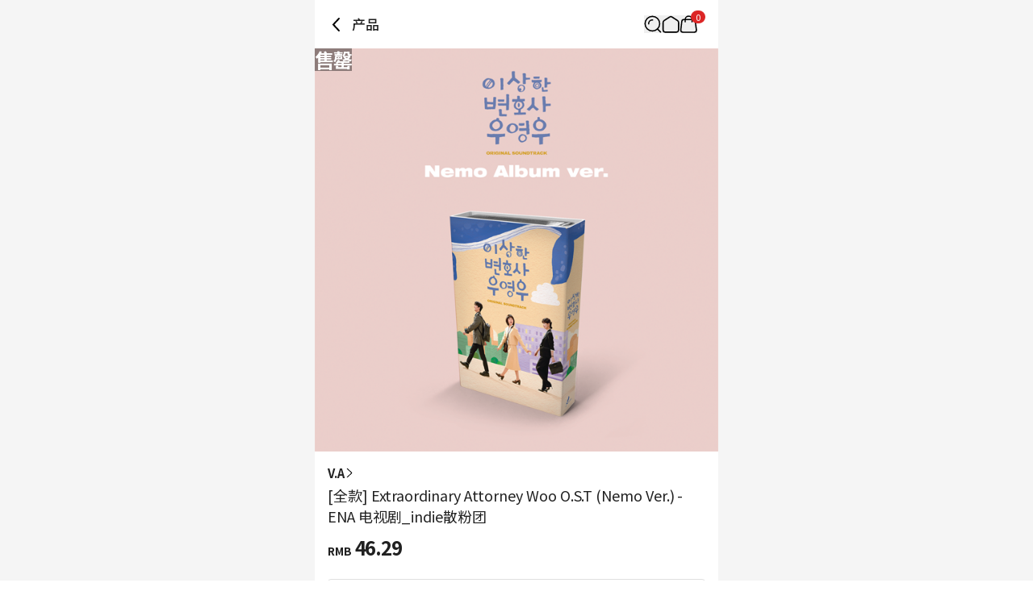

--- FILE ---
content_type: text/html; charset=utf-8
request_url: https://cn.ktown4u.com/iteminfo?grp_no=4109493&fanc_goods_no=162880&goods_no=86419
body_size: 31442
content:
<!DOCTYPE html><html lang="zh"><head><meta charSet="utf-8" data-next-head=""/><meta content="width=device-width, initial-scale=1, user-scalable=no" name="viewport" data-next-head=""/><link href="/_next/static/media/favicon.978e17c7.ico" rel="shortcut icon" type="image/x-icon" data-next-head=""/><meta content="Oqd_gRWijQIDar1rPx5-G2b4KvZNQFlZM8KPt70QjIk" name="google-site-verification" data-next-head=""/><meta content="最新歌谣, CD, DVD, kpop, kpop album, k-pop, 明星 官方 周边 销售 韩流网店  Hanteo榜单(H榜)销量反映" name="keywords" data-next-head=""/><meta content="World&#x27;s Best KPOP Online store for KPOP Albums, Goods, K-Food and K-Beauty. Easy Order, Safe Payment, Fast Worldwide Shipping." name="description" data-next-head=""/><meta content="World&#x27;s Best KPOP Online store for KPOP Albums, Goods, K-Food and K-Beauty. Easy Order, Safe Payment, Fast Worldwide Shipping." property="description" data-next-head=""/><meta content="website" property="og:type" data-next-head=""/><meta content="World&#x27;s Best KPOP Online store for KPOP Albums, Goods, K-Food and K-Beauty. Easy Order, Safe Payment, Fast Worldwide Shipping." property="og:description" data-next-head=""/><meta content="400" property="og:image:width" data-next-head=""/><meta content="400" property="og:image:height" data-next-head=""/><meta content="KTOWN4U" property="og:site_name" data-next-head=""/><meta content="World&#x27;s Best KPOP Online store for KPOP Albums, Goods, K-Food and K-Beauty. Easy Order, Safe Payment, Fast Worldwide Shipping." name="twitter:description" data-next-head=""/><meta content="fcf6d785937a0831e22b249882855991ad5ba4d7" name="naver-site-verification" data-next-head=""/><title data-next-head="">cn.ktown4u.com : [全款] Extraordinary Attorney Woo O.S.T (Nemo Ver.) - ENA 电视剧_indie散粉团</title><meta content="cn.ktown4u.com : [全款] Extraordinary Attorney Woo O.S.T (Nemo Ver.) - ENA 电视剧_indie散粉团" name="title" data-next-head=""/><meta content="cn.ktown4u.com : [全款] Extraordinary Attorney Woo O.S.T (Nemo Ver.) - ENA 电视剧_indie散粉团" property="og:title" data-next-head=""/><meta content="https://www.ktown4u.com/goods_files/SH0164/goods_images/000087/GD00086419.default.1.png" property="og:image" data-next-head=""/><meta content="https://cn.ktown4u.com/iteminfo?grp_no=4109493&amp;fanc_goods_no=162880&amp;goods_no=86419" property="og:url" data-next-head=""/><meta content="website" property="og:type" data-next-head=""/><meta content="summary_large_image" name="twitter:card" data-next-head=""/><meta content="cn.ktown4u.com : [全款] Extraordinary Attorney Woo O.S.T (Nemo Ver.) - ENA 电视剧_indie散粉团" name="twitter:title" data-next-head=""/><meta content="https://cn.ktown4u.com/iteminfo?grp_no=4109493&amp;fanc_goods_no=162880&amp;goods_no=86419" name="twitter:url" data-next-head=""/><meta content="https://www.ktown4u.com/goods_files/SH0164/goods_images/000087/GD00086419.default.1.png" name="twitter:image" data-next-head=""/><meta content="663225325379430" property="fb:app_id" data-next-head=""/><link href="https://www.ktown4u.com/iteminfo?grp_no=4109493&amp;fanc_goods_no=162880&amp;goods_no=86419" rel="canonical" data-next-head=""/><link rel="preload" href="https://www.ktown4u.com/goods_files/SH0164/goods_images/000087/GD00086419.default.1.png" as="image" data-next-head=""/><link rel="preload" href="/_next/static/media/d2c1ffb734f61872-s.p.woff2" as="font" type="font/woff2" crossorigin="anonymous" data-next-font="size-adjust"/><link rel="preload" href="/_next/static/media/24f6ebe2756575bd-s.p.woff2" as="font" type="font/woff2" crossorigin="anonymous" data-next-font="size-adjust"/><link rel="preload" href="/_next/static/media/edef1a271f97a8ec-s.p.woff2" as="font" type="font/woff2" crossorigin="anonymous" data-next-font="size-adjust"/><link rel="preload" href="/_next/static/css/94215fbec5e2ee16.css" as="style"/><link rel="preload" href="/_next/static/css/69d5a7ab6504b51e.css" as="style"/><link rel="stylesheet" href="/_next/static/css/94215fbec5e2ee16.css" data-n-g=""/><link rel="stylesheet" href="/_next/static/css/69d5a7ab6504b51e.css" data-n-p=""/><noscript data-n-css=""></noscript><script defer="" noModule="" src="/_next/static/chunks/polyfills-42372ed130431b0a.js"></script><script src="/_next/static/chunks/webpack-2ba29c5de4dfe351.js" defer=""></script><script src="/_next/static/chunks/framework-dda16e6584909790.js" defer=""></script><script src="/_next/static/chunks/main-af1e38b785dbd527.js" defer=""></script><script src="/_next/static/chunks/pages/_app-3f8417df1f442a7a.js" defer=""></script><script src="/_next/static/chunks/5511-cc26393195b2ae12.js" defer=""></script><script src="/_next/static/chunks/6454-37e74fe23fc8e9f7.js" defer=""></script><script src="/_next/static/chunks/8615-edb590f4116b1434.js" defer=""></script><script src="/_next/static/chunks/8893-c1c36ec19b5eab58.js" defer=""></script><script src="/_next/static/chunks/5547-898dbbbc43c3995f.js" defer=""></script><script src="/_next/static/chunks/2131-1c1ade1ff67934c5.js" defer=""></script><script src="/_next/static/chunks/6415-3c0fc0d92fcec872.js" defer=""></script><script src="/_next/static/chunks/3542-7c0bb0310070e254.js" defer=""></script><script src="/_next/static/chunks/pages/iteminfo-1475f3375831fa23.js" defer=""></script><script src="/_next/static/S9K3sZ71whXIfnKHfQzSd/_buildManifest.js" defer=""></script><script src="/_next/static/S9K3sZ71whXIfnKHfQzSd/_ssgManifest.js" defer=""></script></head><body><link rel="preload" as="image" href="https://www.ktown4u.com/goods_files/SH0164/goods_images/000087/GD00086419.default.1.png"/><div id="__next"><div data-is-root-theme="true" data-accent-color="indigo" data-gray-color="slate" data-has-background="true" data-panel-background="translucent" data-radius="medium" data-scaling="100%" class="radix-themes"><div class="__className_51740a"><div class="flex justify-center bg-background"><main class="min-h-screen w-full max-w-[500px] bg-white"><header class="sticky top-0 w-full max-w-[500px] bg-white flex items-center justify-between px-4 display z-10"><div class="flex items-center"><svg xmlns="http://www.w3.org/2000/svg" width="22" height="22" fill="none" class="mb-[18px] mt-5 cursor-pointer" style="height:auto;width:22px"><path stroke="#000" stroke-linecap="round" stroke-width="2" d="m14 3-7 7.5 7 7.5"></path></svg><h1 class="ml-2 pb-[0.5px] text-t3 font-medium text-black-21">产品</h1></div><div class="relative flex items-center gap-5 px-[10px]"><div class="flex items-center"><button aria-label="Button for search" class=""><svg height="22" viewBox="0 0 42 42" width="22" xmlns="http://www.w3.org/2000/svg"><path d="M0 0H42V42H0z" fill="none"></path><g fill="none" stroke="black" stroke-width="3px" transform="translate(1 1)"><path d="M1016.435 317.549a9.264 9.264 0 0 1 9.264-9.264" stroke-linecap="square" stroke-linejoin="round" transform="translate(-1006.564 -298.414)"></path><g stroke-miterlimit="10"><circle cx="18.788" cy="18.788" r="18.788" stroke="none"></circle><circle cx="18.788" cy="18.788" r="17.288"></circle></g><path d="M0 0L7.361 7.361" stroke-linecap="round" stroke-linejoin="round" transform="translate(30.84 31.131)"></path></g></svg></button></div><div class="flex items-center"><a aria-label="Link to/" class="flex items-center" href="https://cn.ktown4u.com/"><button class=""><svg xmlns="http://www.w3.org/2000/svg" fill="none" viewBox="0 0 21 21" class="" style="height:auto;width:22px"><path stroke="#000" stroke-linecap="round" stroke-linejoin="round" stroke-width="1.571" d="M9.207 2.07 2.86 6.172a2.82 2.82 0 0 0-1.29 2.373l.014 8.59a2.82 2.82 0 0 0 2.82 2.817h12.68a2.82 2.82 0 0 0 2.82-2.82V8.54a2.82 2.82 0 0 0-1.29-2.37L12.268 2.07a2.82 2.82 0 0 0-3.061 0"></path></svg></button></a></div><div class="flex items-center"><a aria-label="Link to/cart" class="flex items-center" href="https://cn.ktown4u.com/cart"><button aria-label="Cart Navigation Button" class=""><div class="relative"><div class="flex items-center justify-center h-4 rounded-full bg-red-600 px-1.5 text-[11px] leading-tight text-white absolute left-[14px] top-[-6px]">0</div><svg xmlns="http://www.w3.org/2000/svg" viewBox="0 0 42 42" class="" style="height:auto;width:22px"><g fill="none" transform="translate(-612 -44)"><rect transform="translate(612 44)"></rect><g stroke="#000" stroke-linecap="round" stroke-miterlimit="10" stroke-width="3"><path d="M644.08 54.004H622.5a5.21 5.21 0 0 0-5.209 5.209l-2.289 19.582a5.21 5.21 0 0 0 5.209 5.21h26.582a5.21 5.21 0 0 0 5.209-5.21l-2.711-19.582a5.21 5.21 0 0 0-5.211-5.209Z"></path><path d="M625.5 59.323v-5.285a8.02 8.02 0 0 1 8-8.039h0a8.02 8.02 0 0 1 8 8.039v5.285"></path></g></g></svg></div></button></a></div></div></header><div class="swiper" data-testid="product-main-images"><div class="swiper-wrapper"><div class="swiper-slide"><div class="absolute inset-0 flex items-center justify-center bg-black bg-opacity-40 text-2xl"><span class="m-auto font-bold text-white">售罄</span></div><img alt="[全款] Extraordinary Attorney Woo O.S.T (Nemo Ver.) - ENA 电视剧_indie散粉团" width="500" height="500" decoding="async" data-nimg="1" style="color:transparent" src="https://www.ktown4u.com/goods_files/SH0164/goods_images/000087/GD00086419.default.1.png"/></div></div><div class="swiper-pagination"></div></div><section class="bg-black-ec"><article class="bg-white px-4 pb-6 pt-4" data-testid="product-summary"><a class="flex items-center gap-1 notranslate" href="/artistBrandlist?grp_no=1710245"><span class="text-s2 font-bold text-black-21">V.A</span><svg xmlns="http://www.w3.org/2000/svg" viewBox="0 0 12 7" class="-rotate-90" style="height:auto;width:12px"><path d="M5.998 7c.14 0 .275-.06.37-.16L11.87.841a.51.51 0 0 0-.03-.71.51.51 0 0 0-.71.03l-5.133 5.6L.865.16A.499.499 0 1 0 .13.837L5.627 6.84c.095.105.23.16.37.16"></path></svg></a><div class="flex flex-col items-start gap-2.5"><h2 class="pt-1 text-t2 font-normal text-black-21 notranslate">[全款] Extraordinary Attorney Woo O.S.T (Nemo Ver.) - ENA 电视剧_indie散粉团</h2></div><div class="pb-6 pt-3 notranslate"><p class="font-bold text-black-21"><span class="mr-1 text-xs">RMB</span><span class="text-2xl">46.29</span></p></div><section class="divide-y rounded border border-black-e0 px-4 text-m1"><dl class="flex w-full flex-col gap-2 py-4 text-kt4"><div class="flex w-full"><dt class="w-[58%]">发行日</dt><dd class="w-[42%]">2022-11-09</dd></div><div class="flex w-full"><dt class="w-[58%]">预计入库时间</dt><dd class="w-[42%]">2023-07-14</dd></div></dl><dl class="flex w-full flex-col gap-2 py-4 text-black-21"><div class="flex w-full"><dt class="w-[58%]">积分</dt><dd class="w-[42%]">11</dd></div><div class="flex w-full"><dt class="w-[58%]">Goods code</dt><dd class="w-[42%]">GD00086419</dd></div><div class="flex w-full"><dt class="w-[58%]">售销记录</dt><dd class="w-[42%]"></dd></div></dl></section></article><div class="w-full"><a rel="noreferrer" href="https://cn.ktown4u.com/iteminfo"><div class="aspect-[6/1] w-full bg-lightGray bg-[url(/logos/ktown4u-gray.png)] bg-[length:50%] bg-center bg-no-repeat"></div></a></div><article class="mt-2 bg-white p-4" data-testid="product-details"><article class="relative"><ul class="mb-5 border-b-DEFAULT" data-testid="tab-titles"><li class="inline-block px-2 pb-4 text-[14.5px] font-bold"><button class="relative flex flex-row" type="button"><span>详细情报</span></button></li><li class="inline-block px-2 pb-4 text-[14.5px]"><button class="relative flex flex-row" type="button"><span>运营方针</span></button></li><li class="inline-block px-2 pb-4 text-[14.5px]"><button class="relative flex flex-row" type="button"><span>客户评论</span></button></li></ul><section><div class="m-2 border-b pb-2"><div class="my-2 border border-[#ccc] bg-[#EEEEEE] px-[10px] py-[5px]"><span class="flex text-3xs font-bold">NOTICE</span></div><p class="mb-1 break-normal text-sm">* <!-- -->商品外盒是为保护商品防止冲击而制作的，在包装/运输过程中可能会产生划痕及褶皱、变色等现象，该现象不能作为商品的退换理由。</p></div><div class="overflow-auto p-2 text-xs leading-5 text-black-55 [&amp;_iframe]:w-full [&amp;_img]:w-full"><div style="margin-left: 5px"><strong><span style="font-size: 22px">Extraordinary Attorney Woo O.S.T (Nemo Ver.)&nbsp;<br />
&nbsp;</span></strong></div>

<div style="border-top: #ccc 1px solid; border-right: #ccc 1px solid; background: #eee; border-bottom: #ccc 1px solid; padding-bottom: 5px; padding-top: 5px; padding-left: 10px; border-left: #ccc 1px solid; padding-right: 10px"><strong><span style="font-size: 12px">PART</span></strong></div>

<div>
<div style="margin-left: 0px">
<div style="margin-left: 0px"><br />
<strong><span style="font-size: 14px">* 아웃박스는 상품 보호를 위한 충격 방지용으로 제작되어 미세한 스크래치 및 흠집, 변색 등이 포장/배송 과정에서 생겨날 수 있고 이는 교환 사유가 될 수 없습니다.<br />
* The outer case is just for protecting goods. (scratches and discoloration on the case can not be the reason for exchanging or returning)&nbsp;</span></strong><br />
<br />
<br />
<span style="font-size: 14px">- 커버 1종<br />
- 이미지 카드 6종 1세트<br />
- QR 카드 1종<br />
- 리무버블 스티커 1종<br />
- 필름카드 + 슬리브 1종<br />
<br />
&nbsp;</span></div>
</div>

<div style="border-top: #ccc 1px solid; border-right: #ccc 1px solid; background: #eee; border-bottom: #ccc 1px solid; padding-bottom: 5px; padding-top: 5px; padding-left: 10px; border-left: #ccc 1px solid; padding-right: 10px"><span style="font-size: 12px"><strong>TRACK LIST</strong></span></div>

<div style="margin-left: 0px">
<div style="margin-left: 0px">
<div><br />
<span style="font-size: 14px">1 용기(Brave)<br />
2 상상 (Beyond My Dreams)<br />
3 Better Than Birthday<br />
4 기울이면(Tuning In To You)<br />
5 안하기가 쉽지 않아요(Inevitable)<br />
6 제주도의 푸른밤(The Blue Night of Jeju Island)<br />
7 Flash</span><br />
&nbsp;</div>
</div>
</div>
</div>

<div style="margin-left: 0px">
<div style="border-top: #ccc 1px solid; border-right: #ccc 1px solid; background: #eee; border-bottom: #ccc 1px solid; padding-bottom: 5px; padding-top: 5px; padding-left: 10px; border-left: #ccc 1px solid; padding-right: 10px"><span style="font-size: 12px"><strong>INFORMATION</strong></span></div>

<div style="margin-left: 10px"><br />
<img alt="" src="/goods_files/bodys/images/%EB%84%A4%EB%AA%A8%EC%95%A8%EB%B2%94_%EC%83%81%EC%84%B8%ED%8E%98%EC%9D%B4%EC%A7%80.png" style="width: 100%" /><br />
<span style="font-size: 14px">이상한 변호사 우영우 (ENA 수목드라마) OST [Nemo Album Ver.]<br />
&nbsp;<br />
천재적인 두뇌와 자폐스펙트럼을 동시에 가진 신입 변호사 우영우(박은빈 분)의 대형 로펌 생존기 &lt;이상한 변호사 우영우&gt; OST 앨범!<br />
김종완(넬)이 부른 &#39;용기&#39;, 선우정아의 &#39;상상&#39;, 오존의 &#39;Better Than My Birthday&#39;, 원슈타인의 &#39;기울이면&#39;, 수지의 &#39;안하기가 쉽지 않아요&#39;, 박은빈의 &#39;제주도 푸른 밤&#39;, 메이트리의 &#39;Flash&#39; 등 &lt;이상한 변호사 우영우&gt;의 명장면을 다채롭게 채워주었던 곡들이 수록된다.<br />
&nbsp;<br />
- NEMO Ver. 사용 방법<br />
: 카드형 음반 네모 앨범은 CD를 대체하는 새로운 매체로 앨범 집계에 포함됩니다.<br />
네모 카드의 QR을 스캔하면 네모즈 앱에서 앨범을 재생할 수 있습니다.<br />
네모 앨범은 음악 외에도 동영상, 포토 등 다양한 콘텐츠가 수록됩니다.<br />
자세한 설명은 https://nemoz.io/welcome 을 참고해 주세요.<br />
<br />
<br />
<br />
&nbsp;</span></div>
</div>
</div><div class="p-1"><h3 class="border-b-DEFAULT pb-3 font-bold">商品情报提供告示</h3><ul class="text-xs text-black-55"><li class="py-[8px] text-[14.3px]" data-testid="商品名">商品名<!-- --> : <!-- -->[全款] Extraordinary Attorney Woo O.S.T (Nemo Ver.) - ENA 电视剧_indie散粉团</li><li class="py-[8px] text-[14.3px]" data-testid="原产地">原产地<!-- --> : <!-- -->Korea</li><li class="py-[8px] text-[14.3px]" data-testid="制造/进口">制造/进口<!-- --> : <!-- --> (주)드림어스컴퍼니</li><li class="py-[8px] text-[14.3px]" data-testid="质量保证标准">质量保证标准<!-- --> : <!-- -->依照相关法律及消费者纠纷解决规定</li><li class="py-[8px] text-[14.3px]" data-testid="AS中心热线">AS中心热线<!-- --> : <!-- -->Ktown4u, 02-552-0978</li></ul></div></section></article></article><div class="bg-white mt-2 px-5 py-6"><h2 class="mb-4 text-xl font-bold">推荐新闻</h2><ul class="flex flex-col gap-2"><li class="flex items-center gap-2"><div class="h-6 w-full animate-pulse rounded bg-gray-200"></div></li><li class="flex items-center gap-2"><div class="h-6 w-full animate-pulse rounded bg-gray-200"></div></li><li class="flex items-center gap-2"><div class="h-6 w-full animate-pulse rounded bg-gray-200"></div></li><li class="flex items-center gap-2"><div class="h-6 w-full animate-pulse rounded bg-gray-200"></div></li></ul></div><div data-testid="product-artist-products"></div><div class="w-full"><a rel="noreferrer" href="https://cn.ktown4u.com/iteminfo"><div class="aspect-[6/1] w-full bg-lightGray bg-[url(/logos/ktown4u-gray.png)] bg-[length:50%] bg-center bg-no-repeat"></div></a></div></section><footer class="pb-[120px]"><div class="flex flex-col items-center justify-center border-y border-black-cc py-2"><ul class="flex"><li><a class="mx-2 my-1 inline-block text-xs text-black-21 cursor-pointer" href="/notices">通知</a><span class="inline-block text-4xs text-gray-400">|</span></li><li><a class="mx-2 my-1 inline-block text-xs text-black-21 cursor-pointer" href="/faqs">常见问题</a><span class="inline-block text-4xs text-gray-400">|</span></li><li><a class="mx-2 my-1 inline-block text-xs text-black-21 cursor-pointer" href="/newslst">信息</a></li></ul><ul class="flex"><li><a class="mx-2 my-1 inline-block text-xs text-black-21 cursor-pointer" href="/usagedoc">用户协议</a><span class="inline-block text-4xs text-gray-400">|</span></li><li><a class="mx-2 my-1 inline-block text-xs text-black-21 cursor-pointer font-bold" href="/privacy-policy">隐私声明</a></li></ul><ul class="flex"><li><a class="mx-2 my-1 inline-block text-xs text-black-21 cursor-pointer" href="/stores">Ktown4u coex 指南</a><span class="inline-block text-4xs text-gray-400">|</span></li><li><a class="mx-2 my-1 inline-block text-xs text-black-21 cursor-pointer" href="/noticelst?conf_id=donate">企业社会责任活动</a></li></ul><ul class="flex"></ul></div><div class="px-[15px] pt-[30px]"><ul class="flex flex-wrap gap-[25px] pb-[30px]"><li><a href="https://weibo.com/ktown4u?is_all=1"><img alt="weibo" loading="lazy" width="30" height="22" decoding="async" data-nimg="1" class="h-[22px] w-[30px] object-contain" style="color:transparent" src="/_next/static/media/weibo.da9934c9.png"/></a></li></ul><a class="block w-fit pb-[10px]" href="/"><img alt="ktown4u logo link" loading="lazy" width="120" height="20" decoding="async" data-nimg="1" style="color:transparent" src="/_next/static/media/ktown4u-gray.6928ab01.png"/></a><ul class="flex flex-col gap-1 text-[13.5px] leading-5 text-darkGray"><li>公司名称: Ktown4u Co.,Ltd. | 代表: 宋効珉</li><li>营业执照: 120-87-71116</li><li>· 客服中心👉 <a class="font-bold" href="/faqs?referrer=cs-center">CS中心</a></li><li>· 合作咨询👉 <a class="font-bold" href="mailto: Ktown4u@ktown4u.com">立即咨询</a></li><li>· 批发咨询👉 <a class="font-bold" href="https://np781.channel.io/support-bots/103325">立即咨询</a></li><li>公司地址: 首尔特别市 江南区 岭东大路 513号 3楼 （三成洞， coex)</li><li>物流中心地址: 仁川广域市北航路120号街 55, 9层 49号 (22853)</li><li>Copyright ⓒ All rights reserved. <a class="text-blackGray" href="/">CN.Ktown4u.com</a></li></ul><ul class="mt-[20px] flex flex-wrap"><li><a href="https://www.hanteochart.com/family/search"><img alt="hanteo" loading="lazy" width="106.5" height="30" decoding="async" data-nimg="1" class="mb-[10px] mr-[15px] inline-block h-[30px] w-[106.5px] object-contain object-left" style="color:transparent" src="/_next/static/media/hanteo.755bc497.png"/></a></li><li><a href="https://circlechart.kr"><img alt="gaon" loading="lazy" width="106.5" height="30" decoding="async" data-nimg="1" class="mb-[10px] mr-[15px] inline-block h-[30px] w-[106.5px] object-contain object-left" style="color:transparent" src="/_next/static/media/gaon.0e19bf44.png"/></a></li><li><a href="https://intl.alipay.com/?locale=zh_CN"><img alt="alipay" loading="lazy" width="106.5" height="30" decoding="async" data-nimg="1" class="mb-[10px] mr-[15px] inline-block h-[30px] w-[106.5px] object-contain object-left" style="color:transparent" src="/_next/static/media/alipay.433c7ed0.png"/></a></li><li><a href="https://pay.weixin.qq.com/index.php/core/home/login?return_url=%2Findex.php%2Fpublic%2Fwechatpay_cn"><img alt="weixin" loading="lazy" width="106.5" height="30" decoding="async" data-nimg="1" class="mb-[10px] mr-[15px] inline-block h-[30px] w-[106.5px] object-contain object-left" style="color:transparent" src="/_next/static/media/weixin.dabf3c67.png"/></a></li><li><a href="https://www.paypal.com/c2/webapps/mpp/home"><img alt="paypal" loading="lazy" width="106.5" height="30" decoding="async" data-nimg="1" class="mb-[10px] mr-[15px] inline-block h-[30px] w-[106.5px] object-contain object-left" style="color:transparent" src="/_next/static/media/paypal.8af93acf.png"/></a></li><li><a href="https://www.yto.net.cn"><img alt="yto" loading="lazy" width="106.5" height="30" decoding="async" data-nimg="1" class="mb-[10px] mr-[15px] inline-block h-[30px] w-[106.5px] object-contain object-left" style="color:transparent" src="/_next/static/media/yto.6ec6aab2.png"/></a></li><li><a href="https://www.17track.net/ko"><img alt="17_track" loading="lazy" width="106.5" height="30" decoding="async" data-nimg="1" class="mb-[10px] mr-[15px] inline-block h-[30px] w-[106.5px] object-contain object-left" style="color:transparent" src="/_next/static/media/17track.0844f36b.png"/></a></li><li><a href="https://www.sf-express.com/chn/sc"><img alt="sf" loading="lazy" width="106.5" height="30" decoding="async" data-nimg="1" class="mb-[10px] mr-[15px] inline-block h-[30px] w-[106.5px] object-contain object-left" style="color:transparent" src="/_next/static/media/sf.b3d5c40c.png"/></a></li></ul></div></footer><div id="dialog"></div></main></div></div></div></div><script id="__NEXT_DATA__" type="application/json">{"props":{"pageProps":{"currentUrl":"cn.ktown4u.com/iteminfo?grp_no=4109493\u0026fanc_goods_no=162880\u0026goods_no=86419","locale":"zh","productDetails":{"shopNo":197,"productNo":86419,"productId":"GD00086419","fanClubProductNo":162880,"productType":"general","productName":"[全款] Extraordinary Attorney Woo O.S.T (Nemo Ver.) - ENA 电视剧_indie散粉团","comment":"","categoryNo":5360018,"artistCategoryNo":1710245,"brandCategoryNo":null,"artistName":"V.A","brandName":null,"categoryName":"Photocards","expectedStockDate":"2023-07-14","releaseDate":"2022-11-09","eventNo":null,"bizNo":null,"quantity":0,"weight":67,"isForceSale":false,"baseAmt":1,"exchangeRate":211.18,"useExchangeRate":192.174,"defaultCodeValue":"2","nonRatePrice":8895.69,"nonRateDiscountPrice":8895.69,"gradeDiscountRate":"1","saleStatus":false,"imagePath":"/goods_files/SH0164/goods_images/000087/GD00086419.default.1.png","mainImagePath":"/goods_files/SH0164/goods_images/000087/GD00086419.default.1.t1.jpg","mainImagePath2":"/goods_files/SH0164/goods_images/000087/GD00086419.default.1.t2.jpg","sellQuantityHide":false,"totalSaleAmount":208,"nonRateDiscountPrice2":8895.69,"displayPrice":46.29,"displayDiscountPrice":46.29,"mileage":11,"isOutStockSell":false,"isReviewDisplay":true,"discountType":null,"discountAmount":null,"cart":true,"isHanteoUpload":true,"isBillboardChart":false,"isAdult":false,"videoCount":0,"isBestBuyerDisplay":true,"isOutStockDisplay":true,"supplierNo":109,"sellQtyMax":0,"sellQtyMaxId":0,"pickupOnSite":"N","isZeroX":false,"isSoldAsSetOnly":false,"fanClubNo":null,"coupon":{},"productComment":null,"productExtra":{"companies":" (주)드림어스컴퍼니","nationality":"Korea","policy":"\u003cdiv class=\"ewa-rteLine\" style=\"font-size: 14px; font-family: 等线; white-space: pre-wrap; word-spacing: 0px; text-transform: none; font-weight: 400; color: rgb(0,0,0); font-style: normal; orphans: 2; widows: 2; letter-spacing: normal; background-color: rgb(255,255,255); text-indent: 0px; font-variant-ligatures: normal; font-variant-caps: normal; -webkit-text-stroke-width: 0px; text-decoration-thickness: initial; text-decoration-style: initial; text-decoration-color: initial\"\u003e\u003cstrong\u003e■ 配送\u003c/strong\u003e\u003cbr /\u003e\n- Ktown4u为每一位顾客精心包装后进行配送。\u003cbr /\u003e\n- 配送日以营业日为准，根据实际库存及地区快递公司情况会发生延迟。\u003cbr /\u003e\n- 购买多个商品时，若其中包括入库延迟商品，则确保所有商品的库存后以合并配送方式进行配送。\u003cbr /\u003e\n- 出库日程根据订单情况会发生变动。\u003cbr /\u003e\n- 因单纯变心/购买错误而退、换货时，需要由顾客承担运费。\u003cbr /\u003e\n- 所有商品根据测量方法不同会产生规格差异。\u003cbr /\u003e\n- 所有商品通过Ktown4u韩国物流中心进行配送。\u003cbr /\u003e\n- 根据商品情况，存在不能向特定国家或特定地区发货的可能。\u003cbr /\u003e\n- 限于特定国家，可能得不到VAT规定适用。\u003cbr /\u003e\n\u0026nbsp;\u003cbr /\u003e\n\u003cstrong\u003e■ 韩国当地快递遗失/破损售后申请相关\u003c/strong\u003e\u003cbr /\u003e\n- 选择韩国快递配送时,会通过CJ大韩通运配送。 有关遗失或破损的售后申请时间,请确认以下期限。\u003cbr /\u003e\n- 破损:配送日（预计发货时间）起14日内可申请售后处理\u003cbr /\u003e\n- 遗失:配送日（预计发货时间）起 30日内可申请售后处理\u003cbr /\u003e\n- 如果超过了以上期限，则无法申请处理，感谢知悉\u003cbr /\u003e\n\u0026nbsp;\u003cbr /\u003e\n\u003cstrong\u003e■ 取消订单\u003c/strong\u003e\u003cbr /\u003e\n- 付款后想要取消订单的话，在我的页面点击\u0026ldquo;申请取消\u0026rdquo;键即可进行取消申请。\u003cbr /\u003e\n* 粉丝团团购订单的话不能申请取消\u003cbr /\u003e\n- 订单状态为\u0026ldquo;订单\u0026rdquo;或\u0026ldquo;正在准备商品\u0026rdquo;时可取消订单， 为活动征集购买或\u0026ldquo;正在准备配送\u0026rdquo;状态时不能申请取消。\u003cbr /\u003e\n- 申请取消后，订单取消在营业日为准的2天之内依次进行，且根据付款方式，退款处理以取消订单日为基准，3~7个营业日进行处理（周末节假日除外)\u003cbr /\u003e\n- 配送待出库及正在准备配送状态等配送开始后，不能更改配送地址或申请取消。\u003cbr /\u003e\n- 其他询问事项请先登录网页后通过右下角对话浮窗的CS中心进行询问。\u003cbr /\u003e\n- 未付款的话1个小时后订单自动取消后，之后付款也不能自动恢复订单。\u003cbr /\u003e\n- 根据商品特殊性，可以申请部分退款。\u003cbr /\u003e\n\u0026nbsp;\u003cbr /\u003e\n\u003cstrong\u003e■ 换货/退款说明\u003c/strong\u003e\u003cbr /\u003e\n- 在商品说明中有关于换货/退货相关的说明时，以说明为优先，而不是以下内容。(会根据公司情况发生变动。)\u003cbr /\u003e\n- 收货后14天以内可申请换货与退款，而属于如下情况时不能换货/退货。\u003cbr /\u003e\n* 过了可以换货/退货的期限时\u003cbr /\u003e\n* 毁坏可以复制的商品等的包装时：例如）CD/LP、 DVD/Blu-ray、软件、漫画书、杂志和视频画报集\u003cbr /\u003e\n* 因购买者个人原因造成的商品损坏时将不予以退换货\u003cbr /\u003e\n- 事前没有申请换货/退货而退回，或直接进行发送时，对此我们无法进行处理与应对。请先登录网页后通过右下角对话浮窗CS中心进行申请。\u003cbr /\u003e\n- 生成订单后，无法进行多个订单的合并包装与合并配送。\u003cbr /\u003e\n- 生成订单后，不能变更为其他商品或变更商品选项。请取消订单后再进行选购。\u003cbr /\u003e\n- 换货与退款会在退货商品到达以后进行处理，未收到退货商品时，不能进行商品对换或换为其他商品。\u003cbr /\u003e\n\u0026nbsp;\n\u003cdiv\u003e\u003cspan style=\"font-size: 14px\"\u003e\u003cstrong\u003e■ 遗漏/破损/质量不良说明 \u003c/strong\u003e\u003c/span\u003e\u003cbr /\u003e\n\u003cspan style=\"font-size: 14px\"\u003e\u003cspan -webkit-text-stroke-width:=\"\" background-color:=\"\" color:=\"\" display:=\"\" float:=\"\" font-style:=\"\" font-variant-caps:=\"\" font-variant-ligatures:=\"\" font-weight:=\"\" inline=\"\" letter-spacing:=\"\" orphans:=\"\" style=\"font-family: \" text-decoration-color:=\"\" text-decoration-style:=\"\" text-decoration-thickness:=\"\" text-indent:=\"\" text-transform:=\"\" white-space:=\"\" widows:=\"\" word-spacing:=\"\"\u003e- 为了对商品的遗漏/破损/质量不良而进行换货及退货更及时准确地帮您处理，建议您从打开商品时开始拍摄的开箱视频。\u003c/span\u003e\u003c/span\u003e\u003cbr /\u003e\n\u003cspan style=\"font-size: 14px\"\u003e\u003cspan -webkit-text-stroke-width:=\"\" background-color:=\"\" color:=\"\" display:=\"\" float:=\"\" font-style:=\"\" font-variant-caps:=\"\" font-variant-ligatures:=\"\" font-weight:=\"\" inline=\"\" letter-spacing:=\"\" orphans:=\"\" style=\"font-family: \" text-decoration-color:=\"\" text-decoration-style:=\"\" text-decoration-thickness:=\"\" text-indent:=\"\" text-transform:=\"\" white-space:=\"\" widows:=\"\" word-spacing:=\"\"\u003e\u003cstrong\u003eⓞ GOOD 可顺利进行瑕疵受理\u003c/strong\u003e\u003c/span\u003e\u003c/span\u003e\u003cbr /\u003e\n\u003cspan style=\"font-size: 14px\"\u003e* 从打开（塑料包装状态）商品时开始拍摄的开箱视频。\u003c/span\u003e\u003c/div\u003e\n\n\u003cdiv -webkit-text-stroke-width:=\"\" background-color:=\"\" class=\"ewa-rteLine\" color:=\"\" font-style:=\"\" font-variant-caps:=\"\" font-variant-ligatures:=\"\" font-weight:=\"\" letter-spacing:=\"\" orphans:=\"\" style=\"font-size: 14px; font-family: \" text-decoration-color:=\"\" text-decoration-style:=\"\" text-decoration-thickness:=\"\" text-indent:=\"\" text-transform:=\"\" white-space:=\"\" widows:=\"\" word-spacing:=\"\"\u003e\u003cspan style=\"font-size: 14px\"\u003e* 包含构成品数量、能够确认瑕疵等不良确认过程的视频。\u003c/span\u003e\u003c/div\u003e\n\n\u003cdiv -webkit-text-stroke-width:=\"\" background-color:=\"\" class=\"ewa-rteLine\" color:=\"\" font-style:=\"\" font-variant-caps:=\"\" font-variant-ligatures:=\"\" font-weight:=\"\" letter-spacing:=\"\" orphans:=\"\" style=\"font-size: 14px; font-family: \" text-decoration-color:=\"\" text-decoration-style:=\"\" text-decoration-thickness:=\"\" text-indent:=\"\" text-transform:=\"\" white-space:=\"\" widows:=\"\" word-spacing:=\"\"\u003e\u003cspan style=\"font-size: 14px\"\u003e* 有瑕疵及质量不良时，可以确认相关事实的视频。\u003c/span\u003e\u003cbr /\u003e\n\u003cspan style=\"font-size: 14px\"\u003e\u003cstrong\u003e\u003cspan -webkit-text-stroke-width:=\"\" background-color:=\"\" color:=\"\" display:=\"\" float:=\"\" font-style:=\"\" font-variant-caps:=\"\" font-variant-ligatures:=\"\" font-weight:=\"\" inline=\"\" letter-spacing:=\"\" orphans:=\"\" style=\"font-family: \" text-decoration-color:=\"\" text-decoration-style:=\"\" text-decoration-thickness:=\"\" text-indent:=\"\" text-transform:=\"\" white-space:=\"\" widows:=\"\" word-spacing:=\"\"\u003eⓧ BAD 可能会很难受理瑕疵。\u003c/span\u003e\u003c/strong\u003e\u003c/span\u003e\u003cbr /\u003e\n\u003cspan style=\"font-size: 14px\"\u003e* 视频中无法确认遗漏/破损/不良/瑕疵时。\u003c/span\u003e\u003c/div\u003e\n\n\u003cdiv -webkit-text-stroke-width:=\"\" background-color:=\"\" class=\"ewa-rteLine\" color:=\"\" font-style:=\"\" font-variant-caps:=\"\" font-variant-ligatures:=\"\" font-weight:=\"\" letter-spacing:=\"\" orphans:=\"\" style=\"font-size: 14px; font-family: \" text-decoration-color:=\"\" text-decoration-style:=\"\" text-decoration-thickness:=\"\" text-indent:=\"\" text-transform:=\"\" white-space:=\"\" widows:=\"\" word-spacing:=\"\"\u003e\u003cspan style=\"font-size: 14px\"\u003e* 已打开后开始拍摄的视频。\u003c/span\u003e\u003c/div\u003e\n\n\u003cdiv -webkit-text-stroke-width:=\"\" background-color:=\"\" class=\"ewa-rteLine\" color:=\"\" font-style:=\"\" font-variant-caps:=\"\" font-variant-ligatures:=\"\" font-weight:=\"\" letter-spacing:=\"\" orphans:=\"\" style=\"font-size: 14px; font-family: \" text-decoration-color:=\"\" text-decoration-style:=\"\" text-decoration-thickness:=\"\" text-indent:=\"\" text-transform:=\"\" white-space:=\"\" widows:=\"\" word-spacing:=\"\"\u003e\u003cspan style=\"font-size: 14px\"\u003e* 任意剪辑或编辑的视频\u003c/span\u003e\u003cbr /\u003e\n\u003cspan style=\"font-size: 14px\"\u003e- 商品的外箱为保护商品而存在。表面污染、表面细微瑕疵、划痕等瑕疵可能会在制作过程及流通过程中发生，因此无论是否拍摄视频，都无法进行退换货。\u003cbr /\u003e\n\u003cspan -webkit-text-stroke-width:=\"\" background-color:=\"\" color:=\"\" display:=\"\" float:=\"\" font-style:=\"\" font-variant-caps:=\"\" font-variant-ligatures:=\"\" font-weight:=\"\" inline=\"\" letter-spacing:=\"\" orphans:=\"\" style=\"font-family: \" text-decoration-color:=\"\" text-decoration-style:=\"\" text-decoration-thickness:=\"\" text-indent:=\"\" text-transform:=\"\" white-space:=\"\" widows:=\"\" word-spacing:=\"\"\u003e- 出现遗漏/破损/质量不良时，请对开箱视频的内容进行部分截图，并一起提供购买的商品、遗漏的商品及构成和数量及图像，在Ktown4u网站下方的CS中心进行咨询的话，我们将帮助您进行处理。\u003cbr /\u003e\n- CD/LP, DVD/Blu-ray 等专辑上的细微划痕等不可进行退换货。\u003c/span\u003e\u003c/span\u003e\u003cbr /\u003e\n\u003cbr /\u003e\n\u003cstrong\u003e■评论\u003c/strong\u003e\u003cbr /\u003e\n- 您发表的评论和照片/视频可以被用于商业用途(宣传资料)。\u003cbr /\u003e\n- 评论可以以订单号为基准进行，一个订单内购买多个相同商品时只能发表一次评论，同一个商品订单号不同时可进行多次评论。\u003cbr /\u003e\n- 评论可在配送完成之日起90天内发表。\u003cbr /\u003e\n- 照片/视频上传时容量最大不得超过500MB.\u003cbr /\u003e\n- 评论字数20字以上，但由特殊文字或符号组成，无法得知您的使用感受并与商品无关或重复的内容可能会被限制上传。\u003cbr /\u003e\n- 上传的照片是网站截图，光线较暗导致画质模糊难以辨认商品，而且仅拍摄快递箱但没有展示商品的评论可能会被限制上传。\u003cbr /\u003e\n- 对于视频评论开箱后重拍或截图拍摄非实际商品的电子设备的画面而制作的视频、画面倒立或倾斜导致商品难以辨认的视频可能会被限制上传。\u003cbr /\u003e\n\u0026nbsp;\u003cbr /\u003e\n\u003cstrong\u003e■ 退回地址及联系方式\u003c/strong\u003e\u003cbr /\u003e\n- [物流] : 仁川广域市北航路120号街 55, 9层 49号 (22853)\u003cbr /\u003e\n\u003cbr /\u003e\n\u003cimg alt=\"\" src=\"/goods_files/bodys/images/cctv%EB%94%94%EC%9E%90%EC%9D%B8_cn(1).jpg\" /\u003e\u003cbr /\u003e\n\u0026nbsp;\u003c/div\u003e\n\u003c/div\u003e\n","productContent":"\u003cdiv style=\"margin-left: 5px\"\u003e\u003cstrong\u003e\u003cspan style=\"font-size: 22px\"\u003eExtraordinary Attorney Woo O.S.T (Nemo Ver.)\u0026nbsp;\u003cbr /\u003e\n\u0026nbsp;\u003c/span\u003e\u003c/strong\u003e\u003c/div\u003e\n\n\u003cdiv style=\"border-top: #ccc 1px solid; border-right: #ccc 1px solid; background: #eee; border-bottom: #ccc 1px solid; padding-bottom: 5px; padding-top: 5px; padding-left: 10px; border-left: #ccc 1px solid; padding-right: 10px\"\u003e\u003cstrong\u003e\u003cspan style=\"font-size: 12px\"\u003ePART\u003c/span\u003e\u003c/strong\u003e\u003c/div\u003e\n\n\u003cdiv\u003e\n\u003cdiv style=\"margin-left: 0px\"\u003e\n\u003cdiv style=\"margin-left: 0px\"\u003e\u003cbr /\u003e\n\u003cstrong\u003e\u003cspan style=\"font-size: 14px\"\u003e* 아웃박스는 상품 보호를 위한 충격 방지용으로 제작되어 미세한 스크래치 및 흠집, 변색 등이 포장/배송 과정에서 생겨날 수 있고 이는 교환 사유가 될 수 없습니다.\u003cbr /\u003e\n* The outer case is just for protecting goods. (scratches and discoloration on the case can not be the reason for exchanging or returning)\u0026nbsp;\u003c/span\u003e\u003c/strong\u003e\u003cbr /\u003e\n\u003cbr /\u003e\n\u003cbr /\u003e\n\u003cspan style=\"font-size: 14px\"\u003e- 커버 1종\u003cbr /\u003e\n- 이미지 카드 6종 1세트\u003cbr /\u003e\n- QR 카드 1종\u003cbr /\u003e\n- 리무버블 스티커 1종\u003cbr /\u003e\n- 필름카드 + 슬리브 1종\u003cbr /\u003e\n\u003cbr /\u003e\n\u0026nbsp;\u003c/span\u003e\u003c/div\u003e\n\u003c/div\u003e\n\n\u003cdiv style=\"border-top: #ccc 1px solid; border-right: #ccc 1px solid; background: #eee; border-bottom: #ccc 1px solid; padding-bottom: 5px; padding-top: 5px; padding-left: 10px; border-left: #ccc 1px solid; padding-right: 10px\"\u003e\u003cspan style=\"font-size: 12px\"\u003e\u003cstrong\u003eTRACK LIST\u003c/strong\u003e\u003c/span\u003e\u003c/div\u003e\n\n\u003cdiv style=\"margin-left: 0px\"\u003e\n\u003cdiv style=\"margin-left: 0px\"\u003e\n\u003cdiv\u003e\u003cbr /\u003e\n\u003cspan style=\"font-size: 14px\"\u003e1 용기(Brave)\u003cbr /\u003e\n2 상상 (Beyond My Dreams)\u003cbr /\u003e\n3 Better Than Birthday\u003cbr /\u003e\n4 기울이면(Tuning In To You)\u003cbr /\u003e\n5 안하기가 쉽지 않아요(Inevitable)\u003cbr /\u003e\n6 제주도의 푸른밤(The Blue Night of Jeju Island)\u003cbr /\u003e\n7 Flash\u003c/span\u003e\u003cbr /\u003e\n\u0026nbsp;\u003c/div\u003e\n\u003c/div\u003e\n\u003c/div\u003e\n\u003c/div\u003e\n\n\u003cdiv style=\"margin-left: 0px\"\u003e\n\u003cdiv style=\"border-top: #ccc 1px solid; border-right: #ccc 1px solid; background: #eee; border-bottom: #ccc 1px solid; padding-bottom: 5px; padding-top: 5px; padding-left: 10px; border-left: #ccc 1px solid; padding-right: 10px\"\u003e\u003cspan style=\"font-size: 12px\"\u003e\u003cstrong\u003eINFORMATION\u003c/strong\u003e\u003c/span\u003e\u003c/div\u003e\n\n\u003cdiv style=\"margin-left: 10px\"\u003e\u003cbr /\u003e\n\u003cimg alt=\"\" src=\"/goods_files/bodys/images/%EB%84%A4%EB%AA%A8%EC%95%A8%EB%B2%94_%EC%83%81%EC%84%B8%ED%8E%98%EC%9D%B4%EC%A7%80.png\" style=\"width: 100%\" /\u003e\u003cbr /\u003e\n\u003cspan style=\"font-size: 14px\"\u003e이상한 변호사 우영우 (ENA 수목드라마) OST [Nemo Album Ver.]\u003cbr /\u003e\n\u0026nbsp;\u003cbr /\u003e\n천재적인 두뇌와 자폐스펙트럼을 동시에 가진 신입 변호사 우영우(박은빈 분)의 대형 로펌 생존기 \u0026lt;이상한 변호사 우영우\u0026gt; OST 앨범!\u003cbr /\u003e\n김종완(넬)이 부른 \u0026#39;용기\u0026#39;, 선우정아의 \u0026#39;상상\u0026#39;, 오존의 \u0026#39;Better Than My Birthday\u0026#39;, 원슈타인의 \u0026#39;기울이면\u0026#39;, 수지의 \u0026#39;안하기가 쉽지 않아요\u0026#39;, 박은빈의 \u0026#39;제주도 푸른 밤\u0026#39;, 메이트리의 \u0026#39;Flash\u0026#39; 등 \u0026lt;이상한 변호사 우영우\u0026gt;의 명장면을 다채롭게 채워주었던 곡들이 수록된다.\u003cbr /\u003e\n\u0026nbsp;\u003cbr /\u003e\n- NEMO Ver. 사용 방법\u003cbr /\u003e\n: 카드형 음반 네모 앨범은 CD를 대체하는 새로운 매체로 앨범 집계에 포함됩니다.\u003cbr /\u003e\n네모 카드의 QR을 스캔하면 네모즈 앱에서 앨범을 재생할 수 있습니다.\u003cbr /\u003e\n네모 앨범은 음악 외에도 동영상, 포토 등 다양한 콘텐츠가 수록됩니다.\u003cbr /\u003e\n자세한 설명은 https://nemoz.io/welcome 을 참고해 주세요.\u003cbr /\u003e\n\u003cbr /\u003e\n\u003cbr /\u003e\n\u003cbr /\u003e\n\u0026nbsp;\u003c/span\u003e\u003c/div\u003e\n\u003c/div\u003e\n"},"productImages":[{"productNo":86419,"imageNo":149990,"defaultImagePath":"/goods_files/SH0164/goods_images/000087/GD00086419.default.1.png","displayOrder":1,"imagePath":null}],"productOptions":[],"productOptionsValues":[],"temporaryNotice":{}},"retryAction":null,"_nextI18Next":{"initialI18nStore":{"zh":{"common":{"cart":{"title":"购物车","tubeInfo1":"* 1~5张海报1个筒，6~10张2个筒","tubeInfo2":"* 到20张海报为止，通过海报筒配送，从21张开始卷起海报配送。","tubeInfo3":"* 如不需要海报筒的话，可直接在购物车内删除。","tubeInfo4":"* 添加海报筒时体积/重量适用于配送费。 购买前请确认。","qty":"数量","products":"商品","price":"商品金额","discount":"商品折扣金额","orderAmount":"总付款金额","estimatedMileage":"预得积分","freeShipping":"订购满{{price}}元，包邮！","shipInfo":"请注意当不同商品混合订购时，可能会因为其中某一商品的发行日期不同，入库延迟等原因而延迟发货，因为一个订单的全部商品到齐后才会一起配送，感谢知悉。","checkout":"确定支付","empty":"您的购物车是空的","goShopping":"去购物","alert":{"qtyLimit":"您要订购的商品中有库存不足的商品。","productName":"商品名","availableQty":"可购买数量","minimumQty":"最低购买数量","checkQty":"请确认一下可以购买的数量。","modifyQty":"请调整商品数量。","deleteItem":"确认要删除选中商品吗？","offTube":"删除海报筒后，海报会在折叠的状态下配送。\n确定继续删除吗？","RESERVE_ITEM_QTY_EXCEEDED":"请在定金商品可订购的数量内下单。","MIN_PURCHASE_QTY_NOT_MET":"未达到最低购买数量。\n请继续添加商品。","MAX_PURCHASE_QTY_EXCEEDED":"超过单次订单的最大购买数量。","MAX_PURCHASE_BY_USER_QTY_EXCEEDED":"已超出每个ID的最大购买数量。","CART_HAS_PICK_UP_ON_SITE_ITEM":"购物车内有现场领取的商品，\n请先结算现场领取的商品，或者删除现场领取的商品。","CART_HAS_GENERAL_ITEM":"现场领取的商品无法和快递配送的商品一同加入购物车，\n请先删除购物车内快递配送的商品后再重新加入购物车。","MULTIPLE_GOODS_TYPE":"一次性无法购买多个选项\n请选择一个选项进行购买。"}},"common":{"title":"K-POP全球线上线下综合平台Ktown4u","description":"World's Best KPOP Online store for KPOP Albums, Goods, K-Food and K-Beauty. Easy Order, Safe Payment, Fast Worldwide Shipping.","keywords":"最新歌谣, CD, DVD, kpop, kpop album, k-pop, 明星 官方 周边 销售 韩流网店  Hanteo榜单(H榜)销量反映","recommendation":"猜你喜欢？","chart":"榜单","event":"活动","fanClub":"粉丝团","video":"Ktown4u 视频","detail":"产品详情","brand":"入驻品牌","new":"最新商品","newRelease":"最新商品","best":"人气商品","sale":"折扣优惠","liveSale":"直播促销","only4u":"推荐商品","kStyle":"K-Style","outOfStock":"售罄","total":"共","quantity":"项","closeForToday":"今日不再显示","goToList":"转到列表","search":{"noResults":"没有搜索结果。"},"delete":"Delete","modify":"Modify","error":{"404":"对不起.\n无法找到页面。","500":"对不起,\n请稍后再试。","404Body":"您现在输入的地址页面消失或更改为其他页面。\n请重新确认一下地址。","500Body":"现在无法连接此服务。\n我们正在努力解决此问题，\n请稍后再试。","goBack":"跳转到上一页","goHome":"跳转到主页"}},"stores":{"guideTitle":"卖场说明","guide":"Ktown4u coex 指南","insaGuide":"仁寺洞店介绍","coexGuide":"coex店介绍","information":"卖场介绍","description":"位于仁寺洞的Ktown4u线下实体店及咖啡厅，可以购买多种K-POP专辑，明星周边和文具，也可以在咖啡厅享受明星特别饮料和点心！","location":"位置","insaLocation":"Ktown4u仁寺洞店","insaAddress":"首尔市，钟路区，仁寺洞街 49 3楼","visitingGuide":{"title":"路线参考说明","description":"从地铁3号线安国站6号出口直行后进入仁寺洞路,直行约120米,位于安宁仁寺洞3楼。"},"businessHours":{"title":"营业时间","description":"12:00AM ~ 8:00PM"},"coex":{"location":"首尔市，江南区， Yeongdong大街 513， coex Artium 2楼，3楼，4楼","storeDescription":"位于coex Artium的Ktown4u K-POP综合设施,运营着K-POP实体店、K-POP学院及咖啡厅和各种pop-up店。","visitingGuide":"从地铁2号线三成站5号、6号出口之间的通道一直走出来，通过广场向着大屏幕直行，通过星巴克旁边的台阶走上来，是右侧建筑。","businessHour":{"secondFloor":"2楼: 10AM ~ 8PM","thirdFloor":"3楼: 12PM ~ 10PM","fourthFloor":"4楼: 11AM ~ 8PM"},"airportVisitingGuide":{"visitingGuide":"机场交通方式（仁川国际机场豪华轿车 #6103）","takingTime":"所需时间: 约65分钟（直通-Non-stop)","busTime":"运行时间: To City Airport(coex) 05:40 ~ 22:50，To Airport 04:15 ~ 20:40","fee":"费用: 成人18000韩元，儿童12000韩元","getOnLocation":"乘车位置: 仁川机场T1 1楼7A-3号，仁川机场T2地下1楼交通中心21号","getOffLocation":"下车位置: coex市中心机场2F到达站下车, 三成站5号出口","afterGetOff":"*下车以后请前往6号出口，直行130米。"}},"news":"Ktown4u coex 消息","commingSoon":"Comming Soon"},"category":{"reviews":"评价","chart":"榜单","event":"活动","ZB1":"ZB1","EXO":"EXO","SKZ":"SKZ","SVT":"SVT","NCT":"NCT Dream","kPop":"K-POP","kContents":"K-Contents","kStyle":"K-Style","fanClub":"粉丝团","video":"Ktown4u 视频","notice":"通知","beauty":"化妆品"},"footer":{"menu":{"ads":"粉丝团广告支持","donate":"企业社会责任活动","store":"卖场说明","faq":"常见问题","news":"信息","notice":"通知","youth":"청소년보호정책","subtitle":"INCASE KOREA! KTOWN4U","cs":"服务中心","usage":"用户协议","privacy":"隐私声明","law":""},"company":"公司名称: Ktown4u Co.,Ltd. | 代表: 宋効珉","registrationNumber":{"title":"营业执照","text":"120-87-71116"},"customerService":"客服中心","csCenter":"CS中心","comCode":"网络销售申告: 首尔江南 第2011 02223号","companyInfo":"企业情报确认","affiliate":"合作咨询","inquiry":"立即咨询","email":"Ktown4u@ktown4u.com","wholeSale":"批发咨询","channelTalkLink":"https://np781.channel.io/support-bots/103325","officeAddr":{"title":"公司地址","addr":"首尔特别市 江南区 岭东大路 513号 3楼 （三成洞， coex)"},"terminalAddr":{"title":"物流中心地址","addr":"仁川广域市北航路120号街 55, 9层 49号 (22853)"},"copyright":"Copyright ⓒ All rights reserved. \u003ccompanyLink\u003eCN.Ktown4u.com\u003c/companyLink\u003e"},"drawer":{"category":"总分类","artist":"明星分类","brand":"品牌","faq":"常见问题","cs":"通知","album":"专辑","photobook":"写真集","video":"视频影像","goods":"周边","cheering":"应援周边","magazine":"杂志","drama":"TV/电视剧","book":"书籍","advertisement":"应援广告","movie":"电影","korean":"韩语学习","beauty":"美妆","fashion":"时尚","stationery":"文具","health":"韩国健康产品","lifeStyle":"生活方式","digital":"电子产品","food":"食品","jewelry":"饰品","skincare":"护肤品","makeup":"化妆品","cleansing":"洁面\u0026面膜","haircare":"头发护理","nail":"美甲","lens":"隐形眼镜","academy":"学院","tShirts":"T恤","pants":"裤子","jacket":"夹克","glasses":"眼镜","hoodies":"连帽卫衣","backpack":"双肩包"},"recentlyViewed":{"title":"最近查看商品","empty":"不显示售罄商品","suggest":"猜你喜欢？","sales":"售销记录"},"productDetails":{"details":"产品","releaseDate":"发行日","expectedStockDate":"预计入库时间","mileage":"积分","productId":"Goods code","totalSaleAmount":"售销记录","productRecom":"推荐商品","affiliates":"Ktown4u的专辑销售数据（包含线上/线下销售）\u003cstrong\u003e都会计入并反映 在\u003c/strong\u003eKtown4u榜单，Hanteo榜单，Circle榜单的销量。","description":"详细情报","policy":"运营方针","reviews":"客户评论","writeReview":"写评论","rating":"Rating","reviewScore":"评分","reviewTitle":"标题","reviewContent":"评论","close":"关闭","post":"上传评论","noReview":"目前还没有评价，请为我们留下第一条评价吧","notice":{"common":"商品外盒是为保护商品防止冲击而制作的，在包装/运输过程中可能会产生划痕及褶皱、变色等现象，该现象不能作为商品的退换理由。","magazine":"对于防潮性能较差的材质和版型较大的杂志，在生产环节中可能会出现褶皱现象，并非次品，还请知悉。"},"like":"点赞","cart":"购物车\u0026去结算","optionSelect":"选择选项","store":"商铺","productInformation":"商品情报提供告示","item":"商品名","countryOfOrigin":"原产地","manufacturer":"制造/进口","QAStandards":"质量保证标准","QAContent":"依照相关法律及消费者纠纷解决规定","ASCenter":"AS中心热线","requestRestock":"再入库请求","cartButton":"购物车\u0026去结算","addCart":"购物车\u0026去结算","order":"立即订购","continueShopping":"继续购物","toCart":"去结算","availableQuantity":"可补款数量","preorderQuantity":"定金数量","downloadCoupon":"使用优惠券","message":{"alreadyRestocked":"请求已完成。请稍等。","requestSent":"已完成再入库请求。","loginFirst":"请登录","toCart":"商品已加入购物车，是否需要其它商品呢？","selectFirst":"Please select goods.","exceededMaxQuantity":"已超过可购买数量","billboardQtyLimit":"In order to follow the policies of the Billboard Chart and your sales be counted correctly, there's limit of quantity:","billboardValidation":"The Billboard Chart counts sales of only US residents shipped to US. If your billing/shipping address is in the US, please follow steps and come back to purchase:\n\n  'MY ACCOUNT'-\u003e'PERSONAL INFORMATION'-\u003e Select Nation 'U.S.A' -\u003e 'EDIT INFO'","invalidProduct":"无效商品","productRestricted":"抱歉，您所在的国家/地区无法购买该商品。"}},"writeReview":{"title":"写评价","addPhotos":"附照片/视频","description":{"benefit":"文字评论: 300积分/ 图片评论: 500积分/ 视频评论: 500积分","specialBenefit":"抽选每月最佳评论： 第一名: 3000积分（一名） / 第二名: 2000积分（一名） / 第三名: 1000积分（一名）","standard":"由管理者根据每条评论的点赞数和下方他人评论数、照片及视频的质量和内容来进行判断和选定。","mileageTerm":"商品金额超过5000韩元时，写评论才能累积积分。","warning":"含有与产品无关的照片的评论可能会在没有提前通知的情况下被删除。"},"message":{"rating":"您对该产品满意吗？","writeContent":"请留下您的宝贵意见","placeholder":"您购买的商品怎么样? (最少10字以上)","description":"与产品无关的照片评论将在不另行通知的情况下进行删除"},"loading":{"uploadImage":"正在上传照片/视频","createReview":"正在保存评论"},"error":{"createReview":"评论保存失败","rating":"请至少评价1星以上","content":"请输入评论超过20个字符","duplicateImage":"该图片为已上传的图片","maxImage":"最多可上传{{maxImageCount}}张图片","maxMediaSize":"照片/视频大小限制在{{maxMediaSize}}MB以内。"},"button":{"save":"保存","cancel":"取消"},"alert":{"beforeUpload":"照片/视频的评论将在审核通过后上传显示。","checkProfanity":"Please check the profanity in the review."},"notification":{"commercial":"您写的评论及照片/视频可以用于商业用途（营销资料）。","title":"撰写评论注意事项","one":"① 评论以订单号为基准填写,单个订单购买多个相同商品时只能评论一次;多个订单的情况,即使是购买了同一商品也可以多次填写评论。","two":"② 请于发货日起90天内填写评论。","three":"③ 20字以上或因特殊文字或谐音等原因无法确认到详细使用后记时,与商品无关或重复的评论可能会被限制评论。","four":"④发表网站截图或过于暗淡模糊难以辨认商品时,仅拍摄快递箱或不包含商品的包装的评论可能会被限制评论。","five":"⑤ 发表视频评论的情况,重拍或截图拍摄非实际商品的电子设备画面制作的视频、画面倒拍或倾斜难以辨认的视频评论,可能会被限制评论。","six":"⑥ 在评论审核通过后5个工作日内累积积分。","seven":"⑦ 退货或删除评论时可能要返还因写评论而获得的积分。","eight":"⑧ 订购低于最低金额的商品以及部分活动商品时，写的评论可能无法获得积分。"}},"sort":{"latest":"上架时间","popular":"最近人气","priceLow":"价格升序","priceHigh":"价格降序","preOrder":"预售商品","exceptSoldOut":"不显示售罄商品"},"myReviews":{"pageTitle":"我的评论","writeTitle":"写评论","wroteTitle":"已发布的评论","total":"共计","deliveryDate":"发布时间","qty":"数量","freeGift":"赠品","writeReview":"写评论","editReview":"编辑","viewOrder":"查看订单","error":{"noResults":"无查询结果","noAvailable":"查询不到有效的评论","noReview":"无可发布的评论"},"denied":{"inappropriate":"不恰当的内容","unrelated":"与商品无关的内容","duplicated":"重复填写相同内容","disclosure":"个人信息泄露","etc":"其他"},"coverText":"照片/视频的评论将在审核通过后上传显示。"},"reviewDetail":{"pageTitle":"评论详情","comments":"评论","reply":"回复","leaveComment":"发布评论","help":"该评论对你有所帮助吗？","error":{"unavailable":"无法发布评论（ 发布评论失败）"},"alert":{"confirm":"确定要删除评论吗 ？"}},"reviewList":{"totalScore":"总评分","stars":"星","newest":"最新顺序","likes":"点赞顺序","more":"查看更多","readMore":"读取更多","anonymous":"匿名。","hidden":"被进行隐藏处理的评论。","comment":{"denied":"此评论违反了我们的内容政策。","deleted":"此评论已被删除。"},"sortingDropdown":{"createdAt":"最新顺序","rating":"评级顺序","likeCount":"点赞顺序"},"filteringDropdown":{"all":"查看全部","image":"照片","video":"视频"}},"event":{"details":"活动详情","ing":"进行中的活动","end":"已结束的活动","projectIng":"进行中活动","projectEnd":"以结束活动","announcement":"中奖名单公布","announcementDetail":"中奖名单公布详情","couponAlreadyIssued":"优惠券已经发放了\\n*使用方法：付款最后页面 \u003e 4. 优惠券/积分使用 \u003e 点击【使用优惠券】 \u003e 选择【运费优惠券】","search":{"placeholder":"搜索 活动/明星","projectPlaceholder":"搜索 活动/明星"},"comments":{"placeholder":{"beforePurchase":"商品评论功能仅在购买付款后可进行使用。"},"error":{"length":"Comments cannot be longer than 1000 characters.","empty":"Please enter a comment.","duplicate":"Comments cannot be duplicated with the same content."}}},"dialog":{"auth":{"message":"请登录","cancel":"取消","confirm":"登录"}},"reviews":{"sortKeys":{"createdAt":"最新顺序","rating":"评级顺序","likeCount":"点赞顺序"}},"chart":{"error":{"network":"Failed to get chart data.","tryAgain":"Please try again in a few minutes."}},"content":{"type":{"all":"All","BeautyStory":"Beauty","Ktown4uYoutube":"Youtube","K4UCoex":"Shops","K4UStories":"Stories","Newsletter":"Newsletter","Ads":"Ktown4u Ads","K4USupporters":"Supporters","ArtistSchedule":"Artist Schedule"},"empty":"没有已登记的内容。","view":"View"},"artistBrand":{"noProducts":"没有注册的产品。"},"search":{"noResults":"搜索无结果","noResultsDesc":"请输入其他单词或再次确认您所要查找的单词是否正确","recent":"历史搜索","deleteAll":"删除全部","hotKeyword":"热搜","placeholder":"请提供一个搜索词。","noMatch":"没有匹配的搜索词。"},"checkout":{"title":"确认订单","productInformation":"订购商品","eventApply":"活动应募","shippingAddress":"發貨地址","pickupInformation":"取货信息","pickupLocation":"领取地点","pickupDate":"领取日期","selectPickupDate":"请选择领取商品的日期","shippingMethod":"運輸選項","personalCustomsCode":"个人海关编码","idNumber":"身份证号","paymentMethod":"付款方式","orderSummary":"订单摘要","placeOrder":"付款","qty":"数量{{count}}","productPrice":"商品价","shippingFee":"运费","shippingTakes":"發貨平均需要\u003c0\u003e{{days}}\u003c/0\u003e","noShippingAddress":"请添加發貨地址","noShippingMethod":" 暂无可选的配送方式。\n（未填写收货地址或超出可下单的重量限制）","nonShippedProducts":"不需要配送的商品","coupon":"优惠劵","mileage":"积分","subTotal":"小计","orderTotal":"合计","expectedMileage":"预计积分","remarks":"备注","agreeToTerms":"我已阅读并同意\u003c0\u003e用户协议\u003c/0\u003e","termsAndConditions":"用户协议","check":"确认","termsOfService":"用户协议","applicantName":"应募者姓名","dateOfBirth":"出生日期","mobileNumber":"手机号码","channel":"聊天工具","channelId":"聊天工具账号","pleaseSelectChannel":"请选择聊天工具","pleaseSelectCoupon":"请选择优惠券","noCoupon":"您暂无可用的优惠券。","select":"请选择","mileagePlaceholder":"1积分 = 1韩元","useAll":"全部使用","availableMileage":"可用积分","donation":"不运回","donation2":"不运回","not_delivery":"无需配送","deposit":"通过补款商品配送","restrictedCountry":{"41":"Global site does not provide shipping service to China due to overseas delivery issue.\nYou can order from only CN server.\nPlease order from https://cn.ktown4u.com \n\n因海外配送问题从 COM商店将暂时终止中国配送. 请前往CN商店\nhttps://cn.ktown4u.com 下单购物, 谢谢.","97":"因海外配送问题从 CN商店将暂时终止中国配送. 请前往JP商店\nhttps://jp.ktown4u.com 下单购物, 谢谢。\n\nグローバルのウェブサイトは日本への配送サービスを提供していません。\n JPのウェブサイトからのみご注文いただけます。\nJPのウェブサイトでご注文ください。 https://jp.ktown4u.com/","USA":"因海外配送问题从 China商店将暂时终止美国配送.\n前往Global商店 https://www.ktown4u.com  下单购物, 谢谢。\nChina site does not provide shipping service to U.S.A due to overseas delivery issue. \nYou can order from only Global server. \nPlease order from https://www.ktown4u.com"},"vat":"[关于{{country}}增值税（VAT）的通知]\n由于{{country}}政府决定向卖家征收增值税，发往{{country}}的订单将需额外支付增值税，税率为订单总金额（包括运费和商品金额）的{{rate}}%。","gst":"[关于{{country}}商品与服务税（GST）的通知]\n由于{{country}}政府决定向卖家征收商品与服务税（GST），发往{{country}}的订单将需额外支付GST，税率为订单总金额（包括运费和商品金额）的{{rate}}%。","consent":{"personalInfoOffLine":"（必填）同意收集和使用个人信息。","personalInfoOffLineTitle":"个人信息使用同意（对面活动）","personalInfoOffLineDetail":"\u003cdiv\u003e同意收集和使用个人信息。\u003cul\u003e\u003cli\u003e\u003cspan\u003e类别\u003c/span\u003e\u003cbr /\u003e参与活动\u003c/li\u003e \u003cli\u003e\u003cspan\u003e收集/使用信息\u003c/span\u003e\u003cbr /\u003e姓名、联系方式、出生日期\u003c/li\u003e\u003cli\u003e\u003cspan\u003e收集/使用目的\u003c/span\u003e\u003cbr /\u003e参加线下活动\u003c/li\u003e\u003cli\u003e\u003cspan\u003e保存及使用期限\u003c/span\u003e\u003cbr /\u003e活动结束后立即删除\u003c/li\u003e\u003c/ul\u003e您有权拒绝提供个人信息。\u003cbr /\u003e但若拒绝提供，将无法参与活动。\u003c/div\u003e","personalInfoVideoCall":"（必填）同意收集和使用个人信息。","personalInfoVideoCallTitle":"个人信息使用同意（视频通话活动）","personalInfoVideoCallDetail":"\u003cdiv\u003e同意收集和使用个人信息。\u003cul\u003e\u003cli\u003e\u003cspan\u003e类别\u003c/span\u003e\u003cbr /\u003e参与活动\u003c/li\u003e \u003cli\u003e\u003cspan\u003e收集/使用信息\u003c/span\u003e\u003cbr /\u003e姓名、联系方式、出生日期、社交媒体（SNS）、SNS账号\u003c/li\u003e\u003cli\u003e\u003cspan\u003e收集/使用目的\u003c/span\u003e\u003cbr /\u003e参加视频通话活动\u003c/li\u003e\u003cli\u003e\u003cspan\u003e保存及使用期限\u003c/span\u003e\u003cbr /\u003e活动结束后立即删除\u003c/li\u003e\u003c/ul\u003e您有权拒绝提供个人信息。\u003cbr /\u003e但若拒绝提供，将无法参与活动。\u003c/div\u003e","rightOfWithdrawal":"（必填）同意不进行退换货及取消。","rightOfWithdrawalTitle":"不进行退换货及取消同意","rightOfWithdrawalDetail":"活动商品在公布中奖者名单后，无法申请退换货（退货、退款、取消）。\n我已确认相关说明，并同意此内容。","deliverySchedule":"（必填）同意发货日程。","deliveryScheduleTitle":"发货日程同意","deliveryScheduleDetail":"应募商品将在活动报名结束后依次发货。\n我已确认相关发货时间，并同意此内容。","legalRepresentativeForMinors":"（必填）已满14周岁。","legalRepresentativeForMinorsTitle":"未成年人法定代理人同意"},"mexicoAgreement":"使用墨西哥地址购买并且商品金额超过50美元时，将征收关税。\n\u003chighlight\u003e使用积分实际结算金额在50美元以下，但购买商品金额在50美元以上时，可能会产生关税。\u003c/highlight\u003e\n\n关税按照配送国家和地区的通关政策收取，不属于Ktown4u和运输公司负责。\n\n如果您已了解相关信息，请勾选确认。","validation":{"address":"No shipping address selected.\nPlease register a new address or change to a different address.","pccc":"Plese check your Personal Clearance Code and enter it again.","mexicoAgreement":"If the shipping address is Mexico, please review the customs-related notice, check it, and proceed with the checkout.","countryRegion":"国家/地区为必填项目。","addressLabel":"地址标签为必填项目。","name":"收件人姓名为必填项目。","addressLine1":"基本地址为必填项目。","addressLine2":"其余的详细地址为必填项目。","state":"省份/地区为必填项目。","city":"城市为必填项目。","district":"区/县为必填项目。","postalCode":"邮编为必填项目。","mobileNumber":"手机号码为必填项目。","applicantName":"应募者姓名为必填项目。","dateOfBirth":"出生日期为必填项目。","cartItemsChanged":"有部分商品已售罄。\n请在购物车中再次确认您的订单商品后再下单。","channel":"聊天工具为必填项目。","channelId":"聊天工具账号为必填项目。","addressMissing":"收货地址信息不完整。\n请修改现有地址或重新添加收货地址。","invalidCity":"收货地址中输入的市/区信息无效。\n请修改现有地址或重新添加收货地址。","invalidState":"收货地址中输入的省/直辖市信息无效。\n请修改现有地址或重新添加收货地址。","invalidMobileNumber":"收货地址中输入的手机号无效。\n请修改现有地址或重新添加收货地址。","invalidPostalCodeFormat":"Please enter the correct postal code.\n* Postcode Format : {{format}}\n (A = Alphabet, 9 = Number)","identityVerificationError":"姓名或身份证号有误，请确认后再次输入。","sfExpressChineseAddressNotSupported":"運輸選項“顺丰”不支持中文地址。\n请使用英文填写地址。"},"newAddress":{"countryRegion":"国家/地区","selectCountryRegion":"选择您的国家/地区","addressLabel":"地址标签","addressLabelPlaceholder":"如) 家，公司","fullName":"收件人姓名","enterName":"请输入姓名","enterEnglishName":"请输入您的英文姓名","addressLine1":"基本地址","addressLine2":"其余的详细地址","stateProvince":"省份/地区","deliveryNotes":"配送备注","search":"邮编搜索","selectState":"请选择省份/地区","city":"城市","selectCity":"请选择城市","district":"区/县","selectDistrict":"请选择区/县","mobileNumber":"手机号码","zipPostalCode":"邮编","setAsDefault":"保存为默认地址","saveAndContinue":"保存并继续","noAddress":"若要查看完整訂單資訊，\n請先輸入送貨地址。","mobilePlaceholder":"请填写{{digits}}位手机号码。"},"address":{"existingAddress":"现有地址","newAddress":"新地址","viewAll":"查看详情","viewBrief":"查看简介","basic":"默认地址","add":"添加","addAddress":"新增送貨地址"},"shippingMethodDetails":{"transitDays":"运输时间","rates":"运费","weightLimits":"重量限制","notes":"注意事项","close":"关闭","apply":"使用"},"pccc":{"tooltip":{"default":"如填写个人清关编码，有助于包裹顺利通关。","china":"1970年前身份证号码无法正常发货，请一定填写1971年之后身份证信息，谢谢。","brazil":"为顺利完成巴西海关清关，请填写您的11位CPF号码。若未填写，可能导致包裹延迟或退回。","indonesia":"为顺利完成印尼海关清关，请填写您的个人清关编码。若未填写，可能导致包裹延迟或退回。","mexico":"为顺利完成墨西哥海关清关，请填写您的个人清关编码。若未填写，可能导致包裹延迟或退回。","turkey":"为顺利完成土耳其海关清关，请填写您的个人清关编码。若未填写，可能导致包裹延迟或退回。"},"placeholder":{"default":"(选填) 请输入您的个人清关编码","china":"(必填) 请输入身份证号码（18位）","brazil":"(必填) 请输入11位数字","indonesia":"(必填) 请输入您的个人清关编码","mexico":"(必填) 请输入13位数字","turkey":"(必填) 请输入11位数字"}},"couponModal":{"category":"分类","shippingfee":"运费","product":"商品","availablePurchase":"{{amount}}元以上购买时可使用","noDoubleDiscount":"不可与其他优惠同享","doubleDiscount":"可与其他优惠同享"}},"globeModal":{"title":"网上商城 / 货币","globalStore":"国际网","koreaStore":"韩文网","chinaStore":"中文网","japanStore":"日文网","language":"语言","cancel":"取消","save":"保存","ok":"确定"},"accessRestriction":{"title":"访问限制通知","description":"这是访问限制通知页面。","body":"您好。\n\n为了维护系统安全和稳定性，目前暂时限制访问。这是由于检测到异常流量或可疑活动而采取的保护措施。\n\n如果您希望正常使用服务，请通过以下电子邮件地址与我们联系。","contactEmail":"联系邮箱","thanks":"谢谢。"},"timeout":{"title":"页面加载时间较长。","description":"请检查网络连接后重试。","retry":"重试"},"zeroX":{"banner":{"badge":"无额外运费。","caption":"请查看不产生额外运费的商品。"},"header":"什么是{{zeroX}}商品？","caption":"请通过ZeroX福利，无运费负担，轻松购物吧！","title1":"ZeroX商品不产生运费","desc1":"购买ZeroX商品和其他商品时，仅对其他商品收取运费。\n（ZeroX商品免邮。）","title2":"只购买ZeroX商品时，产生最低运费","desc2":"如果只购买ZeroX商品，运费按最轻商品的重量计算。\n示例：1件ZeroX商品的运费 = 10件ZeroX商品的运费","title3":"购满399元ZeroX商品，免邮！","desc3":"如果订单中仅包含价值399元及以上的ZeroX商品，则全单免邮！\n若订单中包含其他商品，则无法享受全单免邮。"},"kTopic":{"attribution":"* 本文内容由 MHN Sports 提供。","popularTitle":"热门话题","recommendedTitle":"推荐新闻","detailPageTitle":"K-话题详情","categories":{"all":"All","S2N104":"K韩热点话题","SRN182":"Ktown4u 音乐榜单","S2N18":"Ktown4u 音乐榜单 (英文版)","SRN102":"机场时尚","SRN103":"出勤路","S2N83":"娱乐热点","SRN106":"展示活动","SRN122":"颁奖典礼"}},"notice":{"listPageTitle":"通知","detailPageTitle":"通知详情","searchPlaceholder":"试着搜索公告","urgentBadge":"紧急通知","notFound":"该公告不存在。"},"faq":{"searchPlaceholder":"请在这里搜索您的问题"}},"stores":{},"category":{},"footer":{},"drawer":{},"recentlyViewed":{},"productDetails":{},"writeReview":{},"sort":{},"myReviews":{},"reviewDetail":{},"reviewList":{},"event":{},"dialog":{},"reviews":{},"chart":{}},"en":{"common":{"cart":{"title":"Cart","tubeInfo1":"* The quantity of the poster tube(s) will be calculated automatically and will contain up to 5 posters each.","tubeInfo2":"* Up to 20 posters will be sent in a poster tube, from 21 posters onwards they will be shipped rolled up.","tubeInfo3":"* You can delete tubes if you don't want it.","tubeInfo4":"* The shipping cost for poster tube changed from gross weight based to volumetric weight based. Please check before purchase.","qty":"Qty","products":"Products","price":"Product Price","discount":"Product Discount","orderAmount":"Order Amount","estimatedMileage":"Expected Mileage","shipInfo":"The order will be shipped out together at a later release (restock) date.","checkout":"Checkout","empty":"Your Shopping cart is empty.","goShopping":"Go Shopping","alert":{"qtyLimit":"There is a product without enough stock from your order.","productName":"Product","availableQty":"Quantity available for purchase","minimumQty":"Minimum purchase quantity","checkQty":"Please kindly check again.","modifyQty":"Please kindly check and modify.","deleteItem":"Do you wish to delete selected item?","offTube":"If you delete poster tube, poster will be shipped as folded.\nWould you still would like to delete this item?","RESERVE_ITEM_QTY_EXCEEDED":"You can only purchase the item as same quantity as down payment item.","MIN_PURCHASE_QTY_NOT_MET":"Your order does not contain minimum quantity of the item.\nPlease kindly check and modify.","MAX_PURCHASE_QTY_EXCEEDED":"Your order contains item that exceeds order limit per 1 order.","MAX_PURCHASE_BY_USER_QTY_EXCEEDED":"Your order contains item that exceeds order limit per 1 ID.","CART_HAS_PICK_UP_ON_SITE_ITEM":"There is a Pick-up item in your cart. \nTo proceed, either complete the payment for the Pick-up item or remove it and add the Delivery item to your cart again.","CART_HAS_GENERAL_ITEM":"Pick-up items and Delivery items cannot be added to the cart together. \nPlease remove the Delivery items and add the Pick-up items to your cart again.","MULTIPLE_GOODS_TYPE":"You cannot purchase multiple options at once.\nPlease select and purchase only one option."}},"common":{"title":"K-POP Global Online and Offline Integrated Platform Ktown4u","description":"World's Best KPOP Online store for KPOP Albums, Goods, K-Food and K-Beauty. Easy Order, Safe Payment, Fast Worldwide Shipping.","keywords":"Ktown4u, ktown, KPOP, K-POP, KPOP album, cd, albums, goods, Reflect on Hanteo Chart, new KPOP, korean albums, korean music, korean music chart, korean music new releases, korean music best","recommendation":"How about this kind of product?","chart":"Chart","event":"Event","fanClub":"Fanclub","video":"Ktown4u Video","detail":"Product Details","brand":"Shop by Brand","new":"New","newRelease":"New Release","best":"Best","sale":"Sale","liveSale":"LIVESALE","only4u":"Only 4u","kStyle":"K-Style","outOfStock":"Out Of Stock","total":"Total","quantity":"pcs","closeForToday":"Close for today","goToList":"Go to List","search":{"noResults":"There is no search result."},"delete":"Delete","modify":"Modify","error":{"404":"Sorry,\nthe page cannot be found.","500":"We apologize\nbut please try again later.","404Body":"The page you are looking for\nhas either been removed or moved\nto another address.\nPlease check the address again.","500Body":"We cannot connect to this service right now.\nWe are working to resolve the issue.\nPlease try again later.","goBack":"Go back to the previous page","goHome":"Go to the home page"}},"stores":{"guideTitle":"Store details","guide":"Ktown4u coex Guide","insaGuide":"Insa-dong branch details","coexGuide":"coex branch details","information":"Information","description":"Shop various K-POP albums and stationery and enjoy artist special drinks and desserts at Ktown4u's offline stores and cafes in Insa-dong!","location":"Location","insaLocation":"Ktown4u Insa-dong branch","insaAddress":"3F, 49, Insadong-gil, Jongno-gu, Seoul, Republic of Korea","visitingGuide":{"title":"Directions","description":"Go straight from Exit 6 of Anguk Station on Subway Line 3, enter Insadong-gil, and go straight about 120m, and it is on the 3rd floor of Annyeong Insadong building."},"businessHours":{"title":"Operation Hours","description":"12:00AM ~ 8:00PM"},"coex":{"location":"coex Artium 2F, 3F, 4F, 513 Yeongdong-daero, Gangnam-gu, Seoul","storeDescription":"Ktown4u's K-POP complex space located in coex Artium, we offer offline store, K-POP Academy, café and various pop-up stores.","visitingGuide":"Walk straight to the gate between Exit 5 and 6 of Subway Line 2, Samseong Station, go straight through Millennium Square, go up the stairs next to Starbucks, and it's the building on the right","businessHour":{"secondFloor":"2F: 10AM ~ 8PM","thirdFloor":"3F: 12PM ~ 10PM","fourthFloor":"4F: 11AM ~ 8PM"},"airportVisitingGuide":{"visitingGuide":"Airport transportation options (AIRPORT LIMOUSINE BUS)","limo":"coex LIMO BUS : #6103","takingTime":"Approximately 65min (Non-stop)","busTime":"Operation Hours: To City Airport(coex) 05:40 ~ 22:50, To Airport 04:15 ~ 20:40","fee":"KRW18,000 (Adult), KRW12,000 (Child), one-way","getOnLocation":"Get on: 7A-3(Incheon Airport T1), No.21 (Incheon Airport T2, B1)","getOffLocation":"Get off: coex City Airport Terminal 2F, Samseong Station Exit5","afterGetOff":"* After getting off, go to exit6 and go straight 130m."}},"news":"Ktown4u coex News","commingSoon":"Comming Soon"},"category":{"reviews":"Review","chart":"Chart","event":"Event","ZB1":"ZB1","EXO":"EXO","SKZ":"SKZ","SVT":"SVT","NCT":"NCT Dream","kPop":"K-POP","kContents":"K-Contents","kStyle":"K-Style","fanClub":"Fanclub","video":"Ktown4u Video","notice":"Notice","beauty":"Beauty"},"footer":{"menu":{"ads":"FANCLUB AD SUPPORT","donate":"CSR Activity","store":"Store Details","faq":"FAQ","news":"News","notice":"Notice","youth":"청소년보호정책","subtitle":"INCASE KOREA! KTOWN4U","cs":"CUSTOMER SERVICE","usage":"Terms and Conditions","privacy":"Privacy Policy","law":""},"company":"Company name: KTOWN4U Co.,Ltd. | CEO: Song Hyo Min","registrationNumber":{"title":"Business Registration Number","text":"120-87-71116"},"customerService":"Customer Service","csCenter":"CS Center","comCode":"통신판매신고번호 제2011-서울강남-02223호","companyInfo":"business information verification","affiliate":"Affiliate Inquiry","inquiry":"Inquiry","email":"Ktown4u@ktown4u.com","wholeSale":"Wholesale Inquiry","channelTalkLink":"https://np781.channel.io/support-bots/103315","officeAddr":{"title":"Office Address","addr":"513, Yeongdong-daero, Gangnam-gu, Seoul, Republic of Korea"},"terminalAddr":{"title":"Distribution Center","addr":"No.49, Floor 9, 55, Bukhang-ro 120beon-gil, Seo-gu, Incheon, Republic of Korea (22853)"},"copyright":"Copyright ⓒ  All rights reserved. \u003ccompanyLink\u003eKtown4u.COM\u003c/companyLink\u003e"},"drawer":{"category":"Category","artist":"Artist","brand":"Brand","faq":"FAQ","cs":"Notice","album":"Albums","photobook":"Photobooks","video":"Videos","goods":"Collectables","cheering":"Cheering Goods","magazine":"Magazines","drama":"TV/Dramas","book":"Books","advertisement":"Ads","movie":"Movies","korean":"Hangeul","beauty":"Beauty","fashion":"Fashion","stationery":"Stationery","health":"Health","lifeStyle":"Lifestyle","digital":"Digital","food":"Food","jewelry":"Jewelry","skincare":"Skin Care","makeup":"Makeup","cleansing":"Cleansing/Pack","haircare":"Hair Care","nail":"Nail","lens":"Lens","academy":"Academy","tShirts":"T-Shirts","pants":"Pants","jacket":"Jacket","glasses":"Glasses","hoodies":"Hoodies","backpack":"Backpack"},"recentlyViewed":{"title":"BROWSING HISTORY","empty":"No Browsing history","suggest":"How about this kind of product?","sales":"Sales"},"productDetails":{"details":"Product Details","releaseDate":"Release","expectedStockDate":"(Expected) Date of stock","mileage":"Mileage","productId":"Goods code","totalSaleAmount":"Sales","productRecom":"Product Recommendation","affiliates":"Ktown4u online/ offline album sales numbers will be \u003cstrong\u003eprovided and reflected on the sales number\u003c/strong\u003e of Ktown4u Chart, Billboard Chart,Hanteo Chart and Circle Chart. *Only products marked with the Billboard mark are reflected on the Billboard chart.","description":"Description","policy":"Policy","reviews":"Reviews","writeReview":"Write a Review","rating":"Rating","reviewScore":"Score","reviewTitle":"Title","reviewContent":"Contents","close":"Close","post":"Post","noReview":"There is no review yet, please write the first review.","notice":{"common":"Outboxes are designed to prevent shock to protect the product, so scratches, wrinkles, discoloration, etc. may occur during packaging/delivery, which cannot be a reason for exchange.","magazine":"For magazines with materials and large plate shapes that are vulnerable to moisture, the wheezing may occur during the production phase, which is not a defect."},"like":"Like","cart":"Cart","optionSelect":"Option select","store":"Store","productInformation":"Product Information","item":"Item","countryOfOrigin":"Country of Origin","manufacturer":"Manufacturer/Imported By","QAStandards":"Quality Assurance Standards","QAContent":"In accordance with relevant laws and consumer dispute resolution.","ASCenter":"AS Center Contact","requestRestock":"Restock request","cartButton":"Cart","addCart":"Add to cart","order":"Buy it now","continueShopping":"Shopping","toCart":"Cart","availableQuantity":"Available quantity","preorderQuantity":"Pre-order quantity","downloadCoupon":"Get Coupon","message":{"alreadyRestocked":"Restock request sent, please wait for further notice.","requestSent":"Restock request sent.","loginFirst":"Login First","toCart":"Saved in your shopping cart. Would you like to go to your shopping cart?","selectFirst":"Please select goods.","exceededMaxQuantity":"Available product quantity exceeded","billboardQtyLimit":"In order to follow the policies of the Billboard Chart and your sales be counted correctly, there's limit of quantity:","billboardValidation":"The Billboard Chart counts sales of only US residents shipped to US. If your billing/shipping address is in the US, please follow steps and come back to purchase:\n\n  'MY ACCOUNT'-\u003e'PERSONAL INFORMATION'-\u003e Select Nation 'U.S.A' -\u003e 'EDIT INFO'","invalidProduct":"Invalid product.","productRestricted":"Sorry, this product is not available for purchase in your country/region."}},"writeReview":{"title":"Write Review","addPhotos":"Add Photos/Videos","description":{"benefit":"You will earn mileage with Text Review 300 mileage / Photo Review 500 mileage / Video Review 500 mileage","specialBenefit":"Monthly Best Review: 3,000 mileage for 1st place / 2,000 mileage for 2nd place / 1,000 mileage for 3rd place.","standard":"Monthly Best Review will be selected according to the number of likes, comments, quality, and content of photos and videos.","mileageTerm":"If the product amount is more than 5,000 won, mileage will be accumulated when writing a review.","warning":"Reviews containing photos unrelated to the product may be deleted without prior notice."},"message":{"rating":"Are you satisfied with the product?","writeContent":"Please leave your valuable opinion","placeholder":"How was the product? (Minimum 20 characters)","description":"Reviews containing photos unrelated to the product may be deleted without prior notice."},"loading":{"uploadImage":"The review photos and videos are uploading now","createReview":"The review is saving now"},"error":{"createReview":"There is a problem while saving the review","rating":"The star review must be more than 1-star ","content":"Please enter the review comment more than 20 characters","duplicateImage":"That photo was already uploaded","maxImage":"The review photos can be uploaded a maximum of {{maxImageCount}}","maxMediaSize":"Images/videos could be registered up to {{maxMediaSize}}MB"},"button":{"save":"Save","cancel":"Cancel"},"alert":{"beforeUpload":"Reviews including images/videos will be uploaded after going over them.","checkProfanity":"Please check the profanity in the review."},"notification":{"commercial":"The reviews you have written can be used for commercial purposes (marketing materials).","title":"Guidelines for writing a review","one":"① Reviews can be written based on the order number, and if you purchase the same product multiple times in one order, you can register only once, and if the order number is different for the same product, you can write a review multiple times for the same product.","two":"② You can write a review within 90 days of the delivery completion date on our website.","three":"③ If the detailed review is not known because it is written in more than 20 special characters, or initial consonants, the registration of reviews that are not related to or duplicated with the product may be restricted.","four":"④ If the product is difficult to recognize due to website capture or too dark or cloudy or only take pictures of parcel boxes or packaging without contents, the registration may be restricted","five":"⑤ In the case of video reviews, registration may be restricted for videos produced by re-taking or capturing electronic device screens that are not real products, and reviews of videos that are difficult to recognize because the screen is filmed upside down or tilted.","six":"⑥ The mileage will be given within 5 business days of your review approval.","seven":"⑦ Miles due to review creation may be returned upon return of parcel or deletion of review.","eight":"⑧ Minimum order amount and some event product purchase reviews may not allow you to earn mileage."}},"sort":{"latest":"New Items","popular":"Best Items","priceLow":"Price - Low to High","priceHigh":"Price - High to Low","preOrder":"Pre Order","exceptSoldOut":"Exclude Out-of-Stock"},"myReviews":{"pageTitle":"My Reviews","writeTitle":"Write Reviews","wroteTitle":"Wrote Reviews","total":"Total","deliveryDate":"Delivery date","qty":"Quantity","freeGift":"Free Gift","writeReview":"Write review","editReview":"Edit","viewOrder":"View order","error":{"noResults":"No Results","noAvailable":"There is no review available.","noReview":"There is no written review."},"denied":{"inappropriate":"Inappropriate Content","unrelated":"Content unrelated to the product","duplicated":"Create a duplicate review","disclosure":"Personal information disclosure","etc":"Etc"},"coverText":"Reviews including images/videos will be uploaded after going over them."},"reviewDetail":{"pageTitle":"Review Detail","comments":"Comments","reply":"Reply","leaveComment":"Leave a comment","help":"Did this review help you?","error":{"unavailable":"Unable to create comment. (Comment creation failed.)"},"alert":{"confirm":"Are you sure you want to delete the comment?"}},"reviewList":{"totalScore":"Total Score","stars":"Stars","newest":"Newest","likes":"Likes","more":"More","readMore":"Read More","anonymous":"anonymous","hidden":"It's a hidden review.","comment":{"denied":"This comment violates our content policy.","deleted":"This comment has been deleted."},"sortingDropdown":{"createdAt":"Newest","rating":"Rating","likeCount":"Likes"},"filteringDropdown":{"all":"View All","image":"Photos","video":"Videos"}},"event":{"details":"Event Details","ing":"Current Events","end":"Closed Events","projectIng":"Current Projects","projectEnd":"Closed Projects","announcement":"Winner Announcement","announcementDetail":"Winner Announcement Details","couponAlreadyIssued":"Coupon is already issued.","search":{"placeholder":"Search Events/Artist","projectPlaceholder":"Search Projects/Artist"},"comments":{"placeholder":{"beforePurchase":"You can leave a comment after purchase."},"error":{"length":"Comments cannot be longer than 1000 characters.","empty":"Please enter a comment.","duplicate":"Comments cannot be duplicated with the same content."}}},"dialog":{"auth":{"message":"You should login first.","cancel":"Cancel","confirm":"To Login"}},"reviews":{"sortKeys":{"createdAt":"Newest","rating":"Rating","likeCount":"Likes"}},"chart":{"error":{"network":"Failed to get chart data.","tryAgain":"Please try again in a few minutes."}},"content":{"type":{"all":"All","BeautyStory":"Beauty","Ktown4uYoutube":"Youtube","K4UCoex":"Shops","K4UStories":"Stories","Newsletter":"Newsletter","Ads":"Ktown4u Ads","K4USupporters":"Supporters","ArtistSchedule":"Artist Schedule"},"empty":"No content is registered.","view":"View"},"artistBrand":{"noProducts":"There are no registered products."},"search":{"noResults":"No results","noResultsDesc":"Please try other keywords or please check the spacing.","recent":"Recent Search Terms","deleteAll":"Delete All","hotKeyword":"Trending Now","placeholder":"Please enter a search term","noMatch":"No matching search terms found"},"checkout":{"title":"Checkout","productInformation":"Product Information","eventApply":"Event Apply","shippingAddress":"Shipping Address","pickupInformation":"Pick-up Information","pickupLocation":"Pick-up Location","pickupDate":"Pick-up Date","selectPickupDate":"Please Select the Pick-up Date","shippingMethod":"Shipping Method","personalCustomsCode":"Personal Customs Code","idNumber":"Personal Customs Code","paymentMethod":"Payment Method","orderSummary":"Order Summary","placeOrder":"Place Order","qty":"Qty {{count}}","productPrice":"Product Price","shippingFee":"Shipping Fee","shippingTakes":"Shipping takes \u003c0\u003e{{days}}\u003c/0\u003e on average.","noShippingAddress":"Please add a shipping address","noShippingMethod":" There is no shipping method to choose from.\n(No registered shipping address or exceeding the weight available to order)","nonShippedProducts":"Non-shipped Products","coupon":"Coupon","mileage":"Mileage","subTotal":"Sub Total","orderTotal":"Order Total","expectedMileage":"Expected Mileage","remarks":"Remarks","agreeToTerms":"Agree to our \u003c0\u003eTerms and Conditions\u003c/0\u003e","termsAndConditions":"Terms and Conditions","check":"Check","termsOfService":"Terms of Service","applicantName":"Applicant Name","dateOfBirth":"Date of Birth","mobileNumber":"Mobile Number","channel":"Channel","channelId":"Channel ID","pleaseSelectChannel":"Please select Channel","pleaseSelectCoupon":"Please select the coupon","noCoupon":"You do not have any coupon in your possession.","select":"Select","mileagePlaceholder":"It applies as 1Mileage = 1KRW","useAll":"Use All","availableMileage":"Available Mileage","donation":"Donation","donation2":"Donation","not_delivery":"Non-shippable","deposit":"Deposit","restrictedCountry":{"41":"Global site does not provide shipping service to China due to overseas delivery issue.\nYou can order from only CN server.\nPlease order from https://cn.ktown4u.com \n\n因海外配送问题从 COM商店将暂时终止中国配送. 请前往CN商店\nhttps://cn.ktown4u.com 下单购物, 谢谢.","97":"Global site does not provide shipping service to Japan due to overseas delivery issue.\nYou can order from only JP server.\nPlease order from https://jp.ktown4u.com \n\nグローバルのウェブサイトは日本への配送サービスを提供していません。\n JPのウェブサイトからのみご注文いただけます。\nJPのウェブサイトでご注文ください。 https://jp.ktown4u.com/"},"vat":"[Information on {{country}} Value Added Tax (VAT)]\nAs the {{country}} government has decided to impose VAT on sellers, shipments to {{country}} will require an additional payment of VAT, equivalent to {{rate}}% of the total amount, including shipping fees and product prices.","gst":"[Information on {{country}} Goods and Services Tax (GST)]\nAs the {{country}} government has decided to impose GST on sellers, shipments to {{country}} will require an additional payment of GST, equivalent to {{rate}}% of the total amount, including shipping fees and product prices.","consent":{"personalInfoOffLine":"(Required) Consent to the Collection and Use of Personal Information","personalInfoOffLineTitle":"Consent to the Use of Personal Information (OFF-LINE Event)","personalInfoOffLineDetail":"\u003cdiv\u003eI agree to the collection and use of my personal information.\u003cul\u003e\u003cli\u003e\u003cspan\u003eCategory\u003c/span\u003e\u003cbr /\u003eEvent Participation\u003c/li\u003e \u003cli\u003e\u003cspan\u003eCollected / Used Items\u003c/span\u003e\u003cbr /\u003eName, Contact Information, Date of Birth\u003c/li\u003e\u003cli\u003e\u003cspan\u003ePurpose of Collection / Use\u003c/span\u003e\u003cbr /\u003eParticipation in off-line events\u003c/li\u003e\u003cli\u003e\u003cspan\u003eRetention and Usage Period\u003c/span\u003e\u003cbr /\u003eDeleted immediately after the event ends\u003c/li\u003e\u003c/ul\u003eYou have the right to refuse consent to the provision of personal information. \u003cbr /\u003e However, refusal to consent will make participation in the event unavailable.\u003c/div\u003e","personalInfoVideoCall":"(Required) Consent to the Collection and Use of Personal Information","personalInfoVideoCallTitle":"Consent to the Use of Personal Information (VIDEO CALL Event)","personalInfoVideoCallDetail":"\u003cdiv\u003eI agree to the collection and use of my personal information.\u003cul\u003e\u003cli\u003e\u003cspan\u003eCategory\u003c/span\u003e\u003cbr /\u003eEvent Participation\u003c/li\u003e \u003cli\u003e\u003cspan\u003eCollected / Used Items\u003c/span\u003e\u003cbr /\u003eName, Contact Information, Date of Birth, Channel, SNS ID\u003c/li\u003e\u003cli\u003e\u003cspan\u003ePurpose of Collection / Use\u003c/span\u003e\u003cbr /\u003eParticipation in video call events\u003c/li\u003e\u003cli\u003e\u003cspan\u003eRetention and Usage Period\u003c/span\u003e\u003cbr /\u003eDeleted immediately after the event ends\u003c/li\u003e\u003c/ul\u003eYou have the right to refuse consent to the provision of personal information. \u003cbr /\u003e However, refusal to consent will make participation in the event unavailable.\u003c/div\u003e","rightOfWithdrawal":"(Required) Consent to the Waiver of the Right of Withdrawal","rightOfWithdrawalTitle":"Consent to the Waiver of the Right of Withdrawal","rightOfWithdrawalDetail":"I understand that event prizes cannot be returned, refunded, or canceled after the winners are announced.\nI have reviewed and agree to the above information.","deliverySchedule":"(Required) Consent to the Delivery Schedule","deliveryScheduleTitle":"Consent to the Delivery Schedule","deliveryScheduleDetail":"The prizes for the event will be delivered sequentially after the event application period ends.\nI have reviewed and agree to the above information regarding the delivery schedule.","legalRepresentativeForMinors":"(Required) I confirm that I am 14 years of age or older.","legalRepresentativeForMinorsTitle":"Legal representative Consent for Minors"},"mexicoAgreement":"When purchasing items to be delivered to a Mexican address, customs duty will be incurred if the product amount exceeds $50.\n\u003chighlight\u003eEven if the actual payment amount, using mileage, is below $50, customs duty may still apply if the product amount is over $50.\u003c/highlight\u003e\n\nCustoms duties are determined by the clearance policies of the delivery country and region, and this is not the responsibility of Ktown4u or the shipping company.\n\nIf you have understood the information, please check it out.","validation":{"address":"No shipping address selected.\nPlease register a new address or change to a different address.","pccc":"Plese check your Personal Clearance Code and enter it again.","mexicoAgreement":"If the shipping address is Mexico, please review the customs-related notice, check it, and proceed with the checkout.","countryRegion":"Country/Region is required.","addressLabel":"Address Label is required.","name":"Name is required.","kanjiName":"Kanji name is required.","name2":"Furigana name is required.","addressLine1":"Address Line 1 is required.","addressLine2":"Address Line 2 is required.","state":"State is required.","city":"City is required.","postalCode":"Postal Code is required.","mobileNumber":"Mobile number is required.","applicantName":"Applicant Name is required.","dateOfBirth":"Date of Birth is required.","cartItemsChanged":"Some items are out of stock.\nPlease check your order items again in the cart before placing your order.","channel":"Channel is required.","channelId":"Channel ID is required.","addressMissing":"Some information is missing from the shipping address.\nPlease edit or register a new address.","invalidCity":"The City in the shipping address appears to be invalid.\nPlease edit or register a new address.","invalidState":"The State in the shipping address appears to be invalid.\nPlease edit or register a new address.","invalidMobileNumber":"The Mobile number in the shipping address appears to be invalid.\nPlease edit or register a new address.","invalidPostalCode":"Please enter the correct postal code.","invalidPostalCodeFormat":"Please enter the correct postal code.\n* Postcode Format : {{format}}\n (A = Alphabet, 9 = Number)","invalidNameType":"Only kanji, hiragana, and English may be used.","invalidName2Type":"Only katakana, hiragana, and English may be used.","identityVerificationError":"An unknown error occurred while verifying the identity.","sfExpressChineseAddressNotSupported":"The shipping method 'SF Express' does not support addresses written in Chinese characters.\nPlease enter your address in English."},"newAddress":{"countryRegion":"Country/Region","selectCountryRegion":"Please select Country/Region","addressLabel":"Address Label","addressLabelPlaceholder":"e.g. Home, Office","fullName":"Full Name","kanjiName":"Kanji Name","kanaName":"Furigana Name","enterName":"Please enter your name","enterEnglishName":"Please enter your English name","addressLine1":"Address Line 1","addressLine2":"Address Line 2","stateProvince":"State/Province","selectState":"Please select State","city":"City","deliveryNotes":"Delivery Notes","search":"Search","selectCity":"Please select City","district":"District","selectDistrict":"Please select District","mobileNumber":"Mobile Number","zipPostalCode":"Zip/Postal Code","setAsDefault":"Set as my basic shipping address","saveAndContinue":"Save and Continue","noAddress":"Add your New Address\nto view your order details.","selectAddressLine1":"Please select after searching your postal code","postalCodePlaceholder":"e.g. 0000000","mobilePlaceholder":"Please enter {{digits}} digit numbers only"},"address":{"existingAddress":"Existing Address","newAddress":"New Address","viewAll":"View All","viewBrief":"View Brief","basic":"Basic","add":"Add","addAddress":"Add a Shipping Address"},"shippingMethodDetails":{"transitDays":"TRANSIT DAYS","rates":"RATES","weightLimits":"WEIGHT LIMITS","notes":"NOTES","close":"Close","apply":"Apply"},"pccc":{"tooltip":{"default":"If you enter your Personal Clearance Code, it will help you with smooth customs clearance.","china":"1970年前身份证号码无法正常发货，请一定填写1971年之后身份证信息，谢谢。","brazil":"For customs clearance in Brazil, please enter the 11 digits of CPF. It can be one of the reasons of delay or return.","indonesia":"For customs clearance in Indonesia, please enter your personal customs code. It can be one of the reasons of delay or return.","mexico":"For customs clearance in Mexico, please enter your personal customs code. It can be one of the reasons of delay or return.","turkey":"For customs clearance in Turkey, please enter your personal customs code. It can be one of the reasons of delay or return."},"placeholder":{"default":"Option) Please enter your PCC","china":"(必填) 请输入身份证号码（18位）","brazil":"Required) Please enter only 11 digits","indonesia":"Required) Please enter your PCC","mexico":"Required) Please enter only 13 digits","turkey":"Required) Please enter only 11 digits"}},"couponModal":{"category":"Category","shippingfee":"Shipping fee","product":"Product","availablePurchase":"Available for purchase over USD {{amount}}","noDoubleDiscount":"No double discount allowed","doubleDiscount":"Double discount allowed"},"pickupInstructions":{"title":"Pick-up Instructions","content":"Pick-up is only available to customers who select the 'Pick-up' option on the Ktown4u website. Items purchased with the delivery option cannot be picked up.\nPlease ensure that the barcode issued for Pick-up is not exposed to others.\nPlease refrain from pressing the 'Pick-up Confirmation' button in advance. If it is marked as 'Pick-up Complete', you will not be able to pick up your items.\nOnce purchased as 'Pick-up', changing to the 'Delivery' option is not allowed.\nThe operating hours of the pick-up booth may vary depending on on-site conditions.\nCabinets for personal belongings are not provided.\n\n"},"productExchangeForDefacts":{"title":"Product Exchange for Defects","checkItems":"Exchanges due to product defects or missing components can only be processed on the same day at the pick-up booth during its operating hours. Please check your items immediately.","content":"Exchanges may not be possible depending on on-site inventory availability. In such cases, a full refund and repurchase option will be provided.\nIf a partial refund is possible, we will assist with the corresponding amount.\n\n"},"refundPolicy":{"title":"Refund Policy","content":"Exchanges and refunds are not available in the following cases :\n1. Requests due to a simple change of mind.\n2. Items with damaged packaging that reduces their value (except when the packaging was opened to check the product contents).\n3. Items lost or damaged due to customer negligence.\n4. Items with significant value reduction due to use or partial consumption.\n5. Packaging damage of reproduction possible items."}},"globeModal":{"title":"Store / Currency","globalStore":"Global store","koreaStore":"Korea store","chinaStore":"China store","japanStore":"Japan store","language":"Language","cancel":"Cancel","save":"Save","ok":"OK"},"accessRestriction":{"title":"Access Restriction Notice","description":"This is an access restriction notice page.","body":"Hello.\n\nAccess has been temporarily restricted to maintain system security and stability. This protective measure has been applied due to the detection of abnormal traffic or suspicious activity.\n\nIf you wish to use the service normally, please contact us via the email address below.","contactEmail":"Contact Email","thanks":"Thank you."},"timeout":{"title":"The page is taking longer to load.","description":"Please check your network connection and try again.","retry":"Retry"},"zeroX":{"banner":{"badge":"No extra shipping fee","caption":"Check out products with no additional shipping fees!"},"header":"What is a {{zeroX}} product?","caption":"Shop ZeroX Products with No Shipping Worries!","title1":"No Extra Shipping Fees for ZeroX Products","desc1":"When purchasing ZeroX products with other products, shipping fees apply only to the other products.\n(ZeroX products do not incur any shipping fees.)","title2":"Minimal Shipping Fee for ZeroX-Only Orders","desc2":"If you purchase only ZeroX products, shipping is charged based on the weight of the smallest item.\nExample : Shipping fee for 1 ZeroX product = Shipping fee for 10 ZeroX products","title3":"Free Shipping on ZeroX Orders Over $150","desc3":"If your order contains only ZeroX products worth $150 or more, shipping is completely free!\nFree shipping does not apply if other products are included in the order."},"kTopic":{"attribution":"* This article is provided by MHN Sports.","popularTitle":"Trending Topics","recommendedTitle":"Recommended News","detailPageTitle":"K-Topic Details","categories":{"all":"All","S2N100":"K-Topic","SRN182":"Ktown4u Chart","S2N18":"Ktown4u Chart (in English)","SRN102":"Airport Fashion","SRN103":"Arrivals","S2N83":"Entertainment Buzz","SRN106":"Showcase","SRN122":"Award Ceremonies"}},"notice":{"listPageTitle":"Notice","detailPageTitle":"Notice Details","searchPlaceholder":"Try searching for the notice","urgentBadge":"Notice","notFound":"The notice does not exist."},"faq":{"searchPlaceholder":"Try searching for your question"}},"stores":{},"category":{},"footer":{},"drawer":{},"recentlyViewed":{},"productDetails":{},"writeReview":{},"sort":{},"myReviews":{},"reviewDetail":{},"reviewList":{},"event":{},"dialog":{},"reviews":{},"chart":{}}},"initialLocale":"zh","ns":["common","stores","category","footer","drawer","recentlyViewed","productDetails","writeReview","sort","myReviews","reviewDetail","reviewList","event","dialog","reviews","chart"],"userConfig":{"i18n":{"defaultLocale":"en","locales":["en","ko","zh","ja"]},"default":{"i18n":{"defaultLocale":"en","locales":["en","ko","zh","ja"]}}}}},"__N_SSP":true},"page":"/iteminfo","query":{"grp_no":"4109493","fanc_goods_no":"162880","goods_no":"86419"},"buildId":"S9K3sZ71whXIfnKHfQzSd","isFallback":false,"isExperimentalCompile":false,"gssp":true,"locale":"zh","locales":["en","ko","zh","ja"],"defaultLocale":"zh","domainLocales":[{"domain":"www.ktown4u.com","defaultLocale":"en"},{"domain":"kr.ktown4u.com","defaultLocale":"ko"},{"domain":"cn.ktown4u.com","defaultLocale":"zh"},{"domain":"jp.ktown4u.com","defaultLocale":"ja"}],"scriptLoader":[{"src":"//translate.google.com/translate_a/element.js?cb=TranslateInit","strategy":"afterInteractive"}]}</script></body></html>